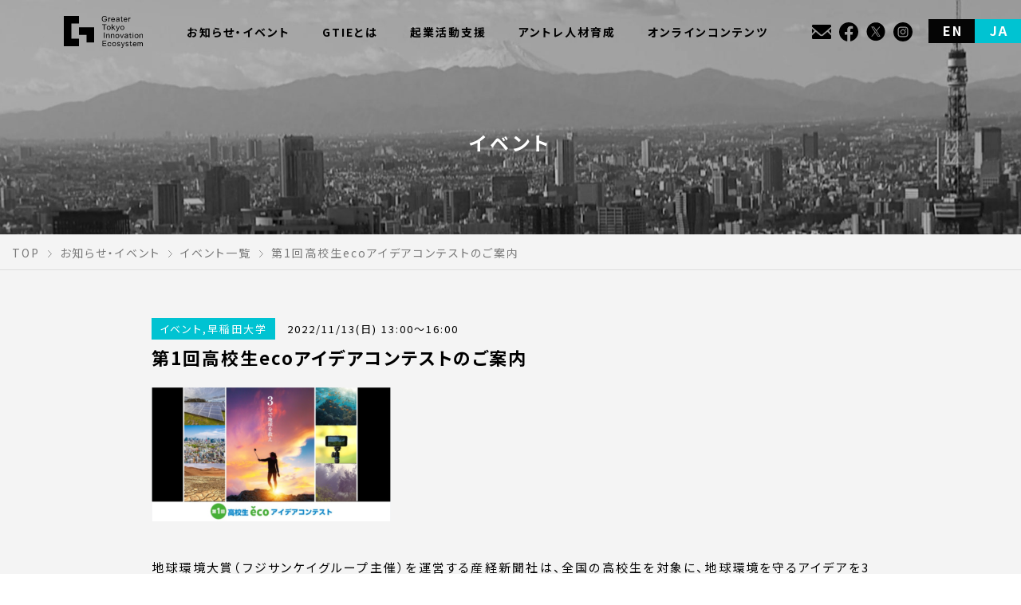

--- FILE ---
content_type: text/html; charset=UTF-8
request_url: https://gtie.jp/events/39720/
body_size: 19805
content:
<!doctype html>
<html lang="ja">
	<head>
		<meta charset="utf-8" />
		<meta http-equiv="x-ua-compatible" content="ie=edge" />
		<meta name="viewport" content="width=device-width, initial-scale=1.0" />
		<meta name="format-detection" content="telephone=no" />
		
		<link rel="preload" as="image" href="https://gtie.jp/wp-content/themes/gtie-web/assets/img/head-image_bg.jpg">			<style>img:is([sizes="auto" i], [sizes^="auto," i]) { contain-intrinsic-size: 3000px 1500px }</style>
	
		<!-- All in One SEO 4.9.3 - aioseo.com -->
		<title>第1回高校生ecoアイデアコンテストのご案内 | GTIE - Greater Tokyo Innovation Ecosystem - 首都圏の大学・自治体・民間企業等85機関によるプラットフォーム</title>
	<meta name="robots" content="max-image-preview:large" />
	<meta name="author" content="ckonno@jim.titech.ac.jp"/>
	<link rel="canonical" href="https://gtie.jp/events/39720/" />
	<meta name="generator" content="All in One SEO (AIOSEO) 4.9.3" />
		<meta property="og:locale" content="ja_JP" />
		<meta property="og:site_name" content="GTIE - Greater Tokyo Innovation Ecosystem - 首都圏の大学・自治体・民間企業等85機関によるプラットフォーム | 『Greater Tokyo Innovation Ecosystem（GTIE：ジータイ）』は、東京大学・東京工業大学・早稲田大学を主幹機関とした『世界を変える大学発スタートアップを育成する』プラットフォームです。東京都等が幹事自治体となり、13の大学・スタートアップ支援機関から構成される共同機関と、50を超える大学や自治体等が協力機関として参画しています。" />
		<meta property="og:type" content="article" />
		<meta property="og:title" content="第1回高校生ecoアイデアコンテストのご案内 | GTIE - Greater Tokyo Innovation Ecosystem - 首都圏の大学・自治体・民間企業等85機関によるプラットフォーム" />
		<meta property="og:url" content="https://gtie.jp/events/39720/" />
		<meta property="og:image" content="https://gtie.jp/wp-content/uploads/2022/03/ogp.png" />
		<meta property="og:image:secure_url" content="https://gtie.jp/wp-content/uploads/2022/03/ogp.png" />
		<meta property="og:image:width" content="1200" />
		<meta property="og:image:height" content="630" />
		<meta property="article:published_time" content="2022-09-02T04:00:52+00:00" />
		<meta property="article:modified_time" content="2022-09-27T04:48:13+00:00" />
		<meta property="article:publisher" content="https://www.facebook.com/Innovation-Design-Platform-103545441987076" />
		<meta name="twitter:card" content="summary_large_image" />
		<meta name="twitter:site" content="@IdPtokyo" />
		<meta name="twitter:title" content="第1回高校生ecoアイデアコンテストのご案内 | GTIE - Greater Tokyo Innovation Ecosystem - 首都圏の大学・自治体・民間企業等85機関によるプラットフォーム" />
		<meta name="twitter:creator" content="@IdPtokyo" />
		<meta name="twitter:image" content="https://gtie.jp/wp-content/uploads/2022/03/ogp.png" />
		<script type="application/ld+json" class="aioseo-schema">
			{"@context":"https:\/\/schema.org","@graph":[{"@type":"BreadcrumbList","@id":"https:\/\/gtie.jp\/events\/39720\/#breadcrumblist","itemListElement":[{"@type":"ListItem","@id":"https:\/\/gtie.jp#listItem","position":1,"name":"\u30db\u30fc\u30e0","item":"https:\/\/gtie.jp","nextItem":{"@type":"ListItem","@id":"https:\/\/gtie.jp\/events\/#listItem","name":"Events"}},{"@type":"ListItem","@id":"https:\/\/gtie.jp\/events\/#listItem","position":2,"name":"Events","item":"https:\/\/gtie.jp\/events\/","nextItem":{"@type":"ListItem","@id":"https:\/\/gtie.jp\/events\/tag\/%e3%82%a4%e3%83%99%e3%83%b3%e3%83%88\/#listItem","name":"\u30a4\u30d9\u30f3\u30c8"},"previousItem":{"@type":"ListItem","@id":"https:\/\/gtie.jp#listItem","name":"\u30db\u30fc\u30e0"}},{"@type":"ListItem","@id":"https:\/\/gtie.jp\/events\/tag\/%e3%82%a4%e3%83%99%e3%83%b3%e3%83%88\/#listItem","position":3,"name":"\u30a4\u30d9\u30f3\u30c8","item":"https:\/\/gtie.jp\/events\/tag\/%e3%82%a4%e3%83%99%e3%83%b3%e3%83%88\/","nextItem":{"@type":"ListItem","@id":"https:\/\/gtie.jp\/events\/39720\/#listItem","name":"\u7b2c1\u56de\u9ad8\u6821\u751feco\u30a2\u30a4\u30c7\u30a2\u30b3\u30f3\u30c6\u30b9\u30c8\u306e\u3054\u6848\u5185"},"previousItem":{"@type":"ListItem","@id":"https:\/\/gtie.jp\/events\/#listItem","name":"Events"}},{"@type":"ListItem","@id":"https:\/\/gtie.jp\/events\/39720\/#listItem","position":4,"name":"\u7b2c1\u56de\u9ad8\u6821\u751feco\u30a2\u30a4\u30c7\u30a2\u30b3\u30f3\u30c6\u30b9\u30c8\u306e\u3054\u6848\u5185","previousItem":{"@type":"ListItem","@id":"https:\/\/gtie.jp\/events\/tag\/%e3%82%a4%e3%83%99%e3%83%b3%e3%83%88\/#listItem","name":"\u30a4\u30d9\u30f3\u30c8"}}]},{"@type":"Organization","@id":"https:\/\/gtie.jp\/#organization","name":"IdP - \u30a4\u30ce\u30d9\u30fc\u30b7\u30e7\u30f3\u30c7\u30b6\u30a4\u30f3\u30fb\u30d7\u30e9\u30c3\u30c8\u30d5\u30a9\u30fc\u30e0","description":"\u300eGreater Tokyo Innovation Ecosystem\uff08GTIE\uff1a\u30b8\u30fc\u30bf\u30a4\uff09\u300f\u306f\u3001\u6771\u4eac\u5927\u5b66\u30fb\u6771\u4eac\u5de5\u696d\u5927\u5b66\u30fb\u65e9\u7a32\u7530\u5927\u5b66\u3092\u4e3b\u5e79\u6a5f\u95a2\u3068\u3057\u305f\u300e\u4e16\u754c\u3092\u5909\u3048\u308b\u5927\u5b66\u767a\u30b9\u30bf\u30fc\u30c8\u30a2\u30c3\u30d7\u3092\u80b2\u6210\u3059\u308b\u300f\u30d7\u30e9\u30c3\u30c8\u30d5\u30a9\u30fc\u30e0\u3067\u3059\u3002\u6771\u4eac\u90fd\u7b49\u304c\u5e79\u4e8b\u81ea\u6cbb\u4f53\u3068\u306a\u308a\u300113\u306e\u5927\u5b66\u30fb\u30b9\u30bf\u30fc\u30c8\u30a2\u30c3\u30d7\u652f\u63f4\u6a5f\u95a2\u304b\u3089\u69cb\u6210\u3055\u308c\u308b\u5171\u540c\u6a5f\u95a2\u3068\u300150\u3092\u8d85\u3048\u308b\u5927\u5b66\u3084\u81ea\u6cbb\u4f53\u7b49\u304c\u5354\u529b\u6a5f\u95a2\u3068\u3057\u3066\u53c2\u753b\u3057\u3066\u3044\u307e\u3059\u3002","url":"https:\/\/gtie.jp\/","logo":{"@type":"ImageObject","url":"https:\/\/gtie.jp\/wp-content\/uploads\/2021\/07\/apple-touch-icon-1.png","@id":"https:\/\/gtie.jp\/events\/39720\/#organizationLogo"},"image":{"@id":"https:\/\/gtie.jp\/events\/39720\/#organizationLogo"},"sameAs":["https:\/\/www.facebook.com\/Innovation-Design-Platform-103545441987076","https:\/\/twitter.com\/IdPtokyo"]},{"@type":"Person","@id":"https:\/\/gtie.jp\/author\/ckonnojim-titech-ac-jp\/#author","url":"https:\/\/gtie.jp\/author\/ckonnojim-titech-ac-jp\/","name":"ckonno@jim.titech.ac.jp","image":{"@type":"ImageObject","@id":"https:\/\/gtie.jp\/events\/39720\/#authorImage","url":"https:\/\/secure.gravatar.com\/avatar\/f12228314a64e95dc43446ee859a2784f6f5759c17c06f1b9099bb4a7f525fc4?s=96&d=mm&r=g","width":96,"height":96,"caption":"ckonno@jim.titech.ac.jp"}},{"@type":"WebPage","@id":"https:\/\/gtie.jp\/events\/39720\/#webpage","url":"https:\/\/gtie.jp\/events\/39720\/","name":"\u7b2c1\u56de\u9ad8\u6821\u751feco\u30a2\u30a4\u30c7\u30a2\u30b3\u30f3\u30c6\u30b9\u30c8\u306e\u3054\u6848\u5185 | GTIE - Greater Tokyo Innovation Ecosystem - \u9996\u90fd\u570f\u306e\u5927\u5b66\u30fb\u81ea\u6cbb\u4f53\u30fb\u6c11\u9593\u4f01\u696d\u7b4985\u6a5f\u95a2\u306b\u3088\u308b\u30d7\u30e9\u30c3\u30c8\u30d5\u30a9\u30fc\u30e0","inLanguage":"ja","isPartOf":{"@id":"https:\/\/gtie.jp\/#website"},"breadcrumb":{"@id":"https:\/\/gtie.jp\/events\/39720\/#breadcrumblist"},"author":{"@id":"https:\/\/gtie.jp\/author\/ckonnojim-titech-ac-jp\/#author"},"creator":{"@id":"https:\/\/gtie.jp\/author\/ckonnojim-titech-ac-jp\/#author"},"datePublished":"2022-09-02T13:00:52+09:00","dateModified":"2022-09-27T13:48:13+09:00"},{"@type":"WebSite","@id":"https:\/\/gtie.jp\/#website","url":"https:\/\/gtie.jp\/","name":"GTIE - Greater Tokyo Innovation Ecosystem - \u9996\u90fd\u570f\u306e\u5927\u5b66\u30fb\u81ea\u6cbb\u4f53\u30fb\u6c11\u9593\u4f01\u696d\u7b4985\u6a5f\u95a2\u306b\u3088\u308b\u30d7\u30e9\u30c3\u30c8\u30d5\u30a9\u30fc\u30e0","description":"\u300eGreater Tokyo Innovation Ecosystem\uff08GTIE\uff1a\u30b8\u30fc\u30bf\u30a4\uff09\u300f\u306f\u3001\u6771\u4eac\u5927\u5b66\u30fb\u6771\u4eac\u5de5\u696d\u5927\u5b66\u30fb\u65e9\u7a32\u7530\u5927\u5b66\u3092\u4e3b\u5e79\u6a5f\u95a2\u3068\u3057\u305f\u300e\u4e16\u754c\u3092\u5909\u3048\u308b\u5927\u5b66\u767a\u30b9\u30bf\u30fc\u30c8\u30a2\u30c3\u30d7\u3092\u80b2\u6210\u3059\u308b\u300f\u30d7\u30e9\u30c3\u30c8\u30d5\u30a9\u30fc\u30e0\u3067\u3059\u3002\u6771\u4eac\u90fd\u7b49\u304c\u5e79\u4e8b\u81ea\u6cbb\u4f53\u3068\u306a\u308a\u300113\u306e\u5927\u5b66\u30fb\u30b9\u30bf\u30fc\u30c8\u30a2\u30c3\u30d7\u652f\u63f4\u6a5f\u95a2\u304b\u3089\u69cb\u6210\u3055\u308c\u308b\u5171\u540c\u6a5f\u95a2\u3068\u300150\u3092\u8d85\u3048\u308b\u5927\u5b66\u3084\u81ea\u6cbb\u4f53\u7b49\u304c\u5354\u529b\u6a5f\u95a2\u3068\u3057\u3066\u53c2\u753b\u3057\u3066\u3044\u307e\u3059\u3002","inLanguage":"ja","publisher":{"@id":"https:\/\/gtie.jp\/#organization"}}]}
		</script>
		<!-- All in One SEO -->

<link rel='dns-prefetch' href='//fonts.googleapis.com' />
<link rel='stylesheet' id='wp-block-library-css' href='https://gtie.jp/wp-includes/css/dist/block-library/style.min.css?ver=6.8.3' type='text/css' media='all' />
<style id='classic-theme-styles-inline-css' type='text/css'>
/*! This file is auto-generated */
.wp-block-button__link{color:#fff;background-color:#32373c;border-radius:9999px;box-shadow:none;text-decoration:none;padding:calc(.667em + 2px) calc(1.333em + 2px);font-size:1.125em}.wp-block-file__button{background:#32373c;color:#fff;text-decoration:none}
</style>
<link rel='stylesheet' id='aioseo/css/src/vue/standalone/blocks/table-of-contents/global.scss-css' href='https://gtie.jp/wp-content/plugins/all-in-one-seo-pack/dist/Lite/assets/css/table-of-contents/global.e90f6d47.css?ver=4.9.3' type='text/css' media='all' />
<link rel='stylesheet' id='wpdm-fonticon-css' href='https://gtie.jp/wp-content/plugins/download-manager/assets/wpdm-iconfont/css/wpdm-icons.css?ver=6.8.3' type='text/css' media='all' />
<link rel='stylesheet' id='wpdm-front-css' href='https://gtie.jp/wp-content/plugins/download-manager/assets/css/front.min.css?ver=6.8.3' type='text/css' media='all' />
<link rel='stylesheet' id='google-font-css' href='https://fonts.googleapis.com/css2?family=Noto+Sans+JP:wght@400;700&#038;display=swap' type='text/css' media='all' />
<link rel='stylesheet' id='gtie-style-css' href='https://gtie.jp/wp-content/themes/gtie-web/assets/css/index.css' type='text/css' media='all' />
<script type="text/javascript" src="https://gtie.jp/wp-content/themes/gtie-web/assets/js/jquery.js?ver=all" id="jquery-js"></script>
<script type="text/javascript" src="https://gtie.jp/wp-content/plugins/download-manager/assets/js/wpdm.min.js?ver=6.8.3" id="wpdm-frontend-js-js"></script>
<script type="text/javascript" id="wpdm-frontjs-js-extra">
/* <![CDATA[ */
var wpdm_url = {"home":"https:\/\/gtie.jp\/","site":"https:\/\/gtie.jp\/","ajax":"https:\/\/gtie.jp\/wp-admin\/admin-ajax.php"};
var wpdm_js = {"spinner":"<i class=\"wpdm-icon wpdm-sun wpdm-spin\"><\/i>","client_id":"f8ddcb94d671d633783d2a8cf7860529"};
var wpdm_strings = {"pass_var":"\u30d1\u30b9\u30ef\u30fc\u30c9\u78ba\u8a8d\u5b8c\u4e86 !","pass_var_q":"\u30c0\u30a6\u30f3\u30ed\u30fc\u30c9\u3092\u958b\u59cb\u3059\u308b\u306b\u306f\u3001\u6b21\u306e\u30dc\u30bf\u30f3\u3092\u30af\u30ea\u30c3\u30af\u3057\u3066\u304f\u3060\u3055\u3044\u3002","start_dl":"\u30c0\u30a6\u30f3\u30ed\u30fc\u30c9\u958b\u59cb"};
/* ]]> */
</script>
<script type="text/javascript" src="https://gtie.jp/wp-content/plugins/download-manager/assets/js/front.min.js?ver=3.3.17" id="wpdm-frontjs-js"></script>
<link rel="https://api.w.org/" href="https://gtie.jp/wp-json/" /><link rel='shortlink' href='https://gtie.jp/?p=39720' />
<link rel="alternate" title="oEmbed (JSON)" type="application/json+oembed" href="https://gtie.jp/wp-json/oembed/1.0/embed?url=https%3A%2F%2Fgtie.jp%2Fevents%2F39720%2F" />
<link rel="alternate" title="oEmbed (XML)" type="text/xml+oembed" href="https://gtie.jp/wp-json/oembed/1.0/embed?url=https%3A%2F%2Fgtie.jp%2Fevents%2F39720%2F&#038;format=xml" />
<!-- Analytics by WP Statistics - https://wp-statistics.com -->
<link rel="icon" href="https://gtie.jp/wp-content/uploads/2022/02/cropped-icon-32x32.png" sizes="32x32" />
<link rel="icon" href="https://gtie.jp/wp-content/uploads/2022/02/cropped-icon-192x192.png" sizes="192x192" />
<link rel="apple-touch-icon" href="https://gtie.jp/wp-content/uploads/2022/02/cropped-icon-180x180.png" />
<meta name="msapplication-TileImage" content="https://gtie.jp/wp-content/uploads/2022/02/cropped-icon-270x270.png" />
		<style type="text/css" id="wp-custom-css">
			body.team2 #sdc_members_section_2 {
    display: none;
}
body.team #sdc_members_section_2 {
    display: none;
}		</style>
		<meta name="generator" content="WordPress Download Manager 3.3.17" />
                <style>
        /* WPDM Link Template Styles */        </style>
                <style>

            :root {
                --color-primary: #00c3d2;
                --color-primary-rgb: 0, 195, 210;
                --color-primary-hover: #62d7e0;
                --color-primary-active: #62d7e0;
                --color-secondary: #6c757d;
                --color-secondary-rgb: 108, 117, 125;
                --color-secondary-hover: #6c757d;
                --color-secondary-active: #6c757d;
                --color-success: #018e11;
                --color-success-rgb: 1, 142, 17;
                --color-success-hover: #0aad01;
                --color-success-active: #0c8c01;
                --color-info: #2CA8FF;
                --color-info-rgb: 44, 168, 255;
                --color-info-hover: #2CA8FF;
                --color-info-active: #2CA8FF;
                --color-warning: #FFB236;
                --color-warning-rgb: 255, 178, 54;
                --color-warning-hover: #FFB236;
                --color-warning-active: #FFB236;
                --color-danger: #ff5062;
                --color-danger-rgb: 255, 80, 98;
                --color-danger-hover: #ff5062;
                --color-danger-active: #ff5062;
                --color-green: #30b570;
                --color-blue: #0073ff;
                --color-purple: #8557D3;
                --color-red: #ff5062;
                --color-muted: rgba(69, 89, 122, 0.6);
                --wpdm-font: "-apple-system", -apple-system, BlinkMacSystemFont, "Segoe UI", Roboto, Helvetica, Arial, sans-serif, "Apple Color Emoji", "Segoe UI Emoji", "Segoe UI Symbol";
            }

            .wpdm-download-link.btn.btn-primary {
                border-radius: 4px;
            }


        </style>
        		<link rel="preconnect" href="https://fonts.googleapis.com">
		<link rel="preconnect" href="https://fonts.gstatic.com" crossorigin>

		<!-- Global site tag (gtag.js) - Google Analytics -->
		<script async src="https://www.googletagmanager.com/gtag/js?id=G-XE3SS1XK18"></script>
		<script>
			window.dataLayer = window.dataLayer || [];
			function gtag(){dataLayer.push(arguments);}
			gtag('js', new Date());

			gtag('config', 'G-XE3SS1XK18');
		</script>
	</head>
	<body id="totop" class="wp-singular events-template-default single single-events postid-39720 wp-theme-gtie-web ja-lang">
		<svg aria-hidden="true" style="position: absolute; width: 0; height: 0; overflow: hidden;" version="1.1" xmlns="http://www.w3.org/2000/svg" xmlns:xlink="http://www.w3.org/1999/xlink">
  <defs>
    <symbol id="icon-arrow-01-t" viewBox="0 0 32 32">
      <path d="M27.5 20.3l-11.4-11.3-11.4 11.3 1.4 1.4 10-9.9 10 9.9z"></path>
    </symbol>
    <symbol id="icon-facebook" viewBox="0 0 40 40">
      <path d="M40.000,20.005 C40.000,8.956 31.046,-0.000 20.000,-0.000 C8.954,-0.000 0.000,8.956 0.000,20.005 C0.000,29.989 7.314,38.265 16.875,39.766 L16.875,25.787 L11.797,25.787 L11.797,20.005 L16.875,20.005 L16.875,15.597 C16.875,10.584 19.861,7.814 24.429,7.814 C26.617,7.814 28.907,8.205 28.907,8.205 L28.907,13.128 L26.384,13.128 C23.900,13.128 23.125,14.670 23.125,16.252 L23.125,20.005 L28.672,20.005 L27.785,25.787 L23.125,25.787 L23.125,39.766 C32.687,38.265 40.000,29.989 40.000,20.005 Z"></path>
    </symbol>
    <symbol id="icon-home" viewBox="0 0 32 32">
      <path d="M28.8 14.9l-12.4-10.7c-0.2-0.2-0.6-0.2-0.8 0l-12.4 10.7c-0.3 0.2-0.3 0.6-0.1 0.9 0.3 0.2 0.7 0.3 0.9 0.1l12-10.4 12 10.3c0.1 0.1 0.3 0.1 0.4 0.1 0.2 0 0.3-0.1 0.5-0.2 0.2-0.2 0.1-0.6-0.1-0.8zM25.3 16.6c-0.3 0-0.6 0.3-0.6 0.6v9.4h-5.6v-6.9c0-0.3-0.3-0.6-0.6-0.6h-5c-0.3 0-0.6 0.3-0.6 0.6v6.9h-5.6v-9.4c0-0.3-0.3-0.6-0.6-0.6s-0.6 0.3-0.6 0.6v10c0 0.3 0.3 0.6 0.6 0.6h18.6c0.3 0 0.6-0.3 0.6-0.6v-10c0-0.3-0.3-0.6-0.6-0.6zM17.9 26.7h-3.7v-6.3h3.7v6.3zM22.2 5.3h2.5v3.1c0 0.3 0.3 0.6 0.6 0.6s0.6-0.3 0.6-0.6v-3.7c0-0.3-0.3-0.6-0.6-0.6h-3.1c-0.3 0-0.6 0.3-0.6 0.6s0.2 0.6 0.6 0.6z"></path>
    </symbol>
    <symbol id="icon-twitter" viewBox="0 0 40 40">
      <path d="M20,0A20,20,0,1,1,0,20,20.1,20.1,0,0,1,20,0Zm5.6,12a4.8,4.8,0,0,0-4.9,4.8h0a4.1,4.1,0,0,0,.1,1.1,14.1,14.1,0,0,1-10.1-5,4.7,4.7,0,0,0,1.5,6.4,7.1,7.1,0,0,1-2.2-.6h0a4.7,4.7,0,0,0,3.9,4.7,4.1,4.1,0,0,1-2.2.1,5.1,5.1,0,0,0,4.6,3.4,10.4,10.4,0,0,1-6.1,2H9A13.7,13.7,0,0,0,16.6,31a13.8,13.8,0,0,0,14-13.5v-.8A11.4,11.4,0,0,0,33,14.2a9,9,0,0,1-2.8.8,4.9,4.9,0,0,0,2.2-2.7,9.6,9.6,0,0,1-3.2,1.2A4.8,4.8,0,0,0,25.6,12"></path>
    </symbol>
    <symbol id="icon-menu" viewBox="0 0 32 32">
      <path d="M3 16.5h26v-1h-26v1zM3 24.5h26v-1h-26v1zM3 7.5v1h26v-1h-26z"></path>
    </symbol>
    <symbol id="icon-close" viewBox="0 0 32 32">
      <path d="M26.5 6.3l-0.8-0.8-9.7 9.7-9.7-9.7-0.8 0.8 9.7 9.7-9.7 9.7 0.8 0.8 9.7-9.7 9.7 9.7 0.8-0.8-9.7-9.7z"></path>
    </symbol>
  </defs>
</svg><div class="page">

	<header class="header global_menu">
	<div class="header__inner">
		<div class="header__flex">
			<div class="header__title">
				<h1 class="header__logo"><a href="https://gtie.jp/"><svg width="386.246px" height="155.906px" viewBox="0 0 386.246 155.906" xmlns="https://www.w3.org/2000/svg" xmlns:xlink="https://www.w3.org/1999/xlink" version="1.1" class="headerLogoSvg" x="0px" y="0px" enable-background="new 0 0 386.246 155.906" xml:space="preserve">
	<polygon points="74.266,37.135 74.266,0.002 37.133,0.002 37.133,0 0,0 0,0.002 0,37.135 0,111.399 0,148.532 37.133,148.532 74.266,148.532 74.266,111.399 37.133,111.399 37.133,37.135"/>
	<polygon points="111.399,55.7 74.266,55.7 74.266,92.833 111.399,92.833 111.399,129.966 148.532,129.966 148.532,92.833 148.532,55.7"/>
	<polygon points="187.383,43.777 187.383,40.733 209.091,40.733 209.091,43.777 200.042,43.777 200.042,67.902 196.431,67.902 196.431,43.777"/>
	<polygon points="237.693,40.741 237.693,56.837 246.666,48.237 251,48.237 243.205,55.391 251.571,67.911 247.464,67.911 240.735,57.636 237.693,60.452 237.693,67.911 234.462,67.911 234.462,40.741"/>
	<path d="M229.11,58.073c0-0.012-0.001-0.025-0.001-0.038h-0.015c-0.039-1.269-0.231-2.462-0.595-3.57 c-0.403-1.242-1.013-2.327-1.824-3.253c-0.811-0.927-1.812-1.649-3.004-2.17c-1.189-0.519-2.56-0.779-4.104-0.779 c-1.571,0-2.946,0.261-4.125,0.779c-1.179,0.521-2.174,1.243-2.985,2.17c-0.811,0.926-1.418,2.011-1.824,3.253 c-0.36,1.108-0.553,2.302-0.592,3.57h-0.015c0,0.013-0.002,0.026-0.002,0.038c0,0.073,0.007,0.141,0.009,0.213 c-0.002,0.071-0.009,0.141-0.009,0.212c0,0.014,0.002,0.025,0.002,0.038h0.015c0.039,1.27,0.23,2.463,0.594,3.57 c0.404,1.244,1.013,2.328,1.824,3.254c0.811,0.927,1.813,1.649,3.004,2.169c1.19,0.52,2.561,0.781,4.104,0.781 c1.571,0,2.947-0.262,4.126-0.781c1.178-0.52,2.174-1.242,2.984-2.169c0.811-0.926,1.419-2.01,1.824-3.254 c0.36-1.107,0.554-2.301,0.593-3.57h0.015c0-0.013,0.001-0.024,0.001-0.038c0-0.071-0.006-0.141-0.007-0.212 C229.104,58.214,229.11,58.146,229.11,58.073 M223.902,63.572c-0.558,0.622-1.211,1.097-1.958,1.426 c-0.748,0.331-1.539,0.496-2.377,0.496c-0.835,0-1.628-0.165-2.375-0.496c-0.748-0.329-1.401-0.804-1.958-1.426 c-0.559-0.622-0.996-1.396-1.313-2.321c-0.301-0.874-0.45-1.869-0.469-2.979c0.021-1.099,0.172-2.085,0.469-2.95 c0.315-0.926,0.755-1.7,1.312-2.321c0.558-0.622,1.21-1.097,1.958-1.427s1.539-0.495,2.376-0.495c0.836,0,1.629,0.165,2.376,0.495 s1.401,0.805,1.958,1.427c0.558,0.621,0.996,1.396,1.313,2.321c0.299,0.873,0.449,1.869,0.468,2.98 c-0.021,1.098-0.171,2.084-0.468,2.949C224.897,62.177,224.458,62.95,223.902,63.572"/>
	<path d="M295.742,58.073c0-0.012,0-0.025,0-0.038h-0.016c-0.039-1.269-0.23-2.462-0.594-3.57c-0.404-1.242-1.012-2.327-1.824-3.253 c-0.811-0.927-1.811-1.649-3.004-2.17c-1.19-0.519-2.559-0.779-4.105-0.779c-1.57,0-2.945,0.261-4.125,0.779 c-1.179,0.521-2.174,1.243-2.984,2.17c-0.812,0.926-1.418,2.011-1.824,3.253c-0.361,1.108-0.553,2.302-0.592,3.57h-0.016 c0,0.013-0.002,0.026-0.002,0.038c0,0.073,0.008,0.141,0.01,0.213c-0.002,0.071-0.01,0.141-0.01,0.212 c0,0.014,0.002,0.025,0.002,0.038h0.016c0.039,1.27,0.229,2.463,0.593,3.57c0.405,1.244,1.013,2.328,1.825,3.254 c0.81,0.927,1.812,1.649,3.004,2.169c1.189,0.52,2.56,0.781,4.104,0.781c1.571,0,2.947-0.262,4.127-0.781 c1.178-0.52,2.174-1.242,2.983-2.169c0.812-0.926,1.419-2.01,1.825-3.254c0.361-1.107,0.553-2.301,0.592-3.57h0.016 c0-0.013,0-0.024,0-0.038c0-0.071-0.006-0.141-0.007-0.212C295.736,58.214,295.742,58.146,295.742,58.073 M290.535,63.572 c-0.559,0.622-1.212,1.097-1.959,1.426c-0.748,0.331-1.539,0.496-2.377,0.496c-0.835,0-1.628-0.165-2.375-0.496 c-0.748-0.329-1.4-0.804-1.958-1.426s-0.995-1.396-1.312-2.321c-0.301-0.874-0.451-1.87-0.469-2.98 c0.02-1.099,0.172-2.084,0.468-2.949c0.317-0.926,0.755-1.7,1.312-2.321c0.559-0.622,1.211-1.097,1.958-1.427 c0.748-0.33,1.539-0.495,2.376-0.495c0.836,0,1.629,0.165,2.377,0.495c0.746,0.33,1.4,0.805,1.957,1.427 c0.559,0.621,0.996,1.396,1.313,2.321c0.299,0.873,0.45,1.869,0.468,2.979c-0.02,1.1-0.171,2.086-0.467,2.951 C291.529,62.177,291.091,62.95,290.535,63.572"/>
	<path d="M258.932,75.675c0.955,0,1.774-0.132,2.435-0.391c0.654-0.258,1.223-0.625,1.688-1.089c0.466-0.471,0.872-1.044,1.205-1.704 c0.216-0.426,0.438-0.919,0.703-1.55l0.031-0.075l0.002,0.003l0.074-0.194c0.021-0.051,0.042-0.1,0.063-0.148 c0.039-0.09,0.076-0.179,0.113-0.274l0.352-0.946l8.084-21.074h-3.463l-5.766,16.841h-0.16l-0.012-0.036l-5.992-16.805h-3.699 l7.947,19.949l-0.008,0.02l-0.456,1.176c-0.187,0.479-0.372,0.909-0.558,1.283c-0.188,0.379-0.428,0.717-0.713,1.005 c-0.285,0.287-0.631,0.51-1.028,0.663c-0.394,0.15-0.878,0.227-1.44,0.227c-0.678,0-1.363-0.133-2.043-0.394l-0.404,3.039 c0.47,0.19,0.959,0.316,1.455,0.376C257.876,75.641,258.412,75.675,258.932,75.675"/>
	<polygon points="207.596,120.826 207.596,123.87 192.395,123.87 192.395,132.508 206.564,132.508 206.564,135.552 192.395,135.552 192.395,144.951 207.708,144.951 207.708,147.996 188.765,147.996 188.765,120.826"/>
	<path d="M289.677,150.654c-0.383,0.964-0.76,1.774-1.127,2.435c-0.37,0.66-0.777,1.199-1.223,1.618 c-0.447,0.419-0.941,0.724-1.49,0.913c-0.547,0.189-1.178,0.286-1.89,0.286c-0.384,0-0.764-0.026-1.146-0.077 c-0.383-0.051-0.752-0.14-1.108-0.267v-2.968c0.281,0.126,0.604,0.233,0.976,0.322c0.369,0.089,0.681,0.134,0.935,0.134 c0.663,0,1.216-0.158,1.663-0.476c0.443-0.318,0.781-0.769,1.012-1.352l1.338-3.311l-7.83-19.561h3.666l5.768,16.098h0.076 l5.537-16.098h3.438L289.677,150.654z"/>
	<path d="M228.626,141.476c-0.313,0.862-0.727,1.6-1.254,2.189c-0.559,0.622-1.211,1.098-1.959,1.428 c-0.748,0.329-1.539,0.494-2.377,0.494c-0.836,0-1.629-0.165-2.375-0.494c-0.748-0.33-1.4-0.806-1.959-1.428 c-0.558-0.622-0.996-1.396-1.311-2.32c-0.299-0.87-0.443-1.867-0.461-2.973c0.02-1.1,0.163-2.093,0.46-2.958 c0.315-0.927,0.754-1.7,1.312-2.32c0.559-0.622,1.211-1.098,1.957-1.428c0.748-0.33,1.539-0.495,2.377-0.495 c0.836,0,1.629,0.165,2.377,0.495c0.746,0.33,1.4,0.806,1.957,1.428c0.529,0.589,0.942,1.325,1.254,2.188h3.553 c-0.063-0.244-0.129-0.487-0.205-0.725c-0.405-1.243-1.014-2.327-1.825-3.253c-0.81-0.928-1.812-1.65-3.004-2.17 c-1.19-0.521-2.562-0.78-4.104-0.78c-1.57,0-2.946,0.261-4.125,0.78c-1.18,0.519-2.174,1.242-2.984,2.17 c-0.813,0.926-1.419,2.01-1.825,3.253c-0.36,1.107-0.552,2.301-0.592,3.569h-0.017c0,0.014,0,0.025,0,0.039 c0,0.071,0.006,0.141,0.008,0.212c-0.002,0.07-0.008,0.141-0.008,0.212c0,0.014,0,0.025,0,0.038h0.017 c0.04,1.27,0.229,2.463,0.593,3.569c0.405,1.244,1.014,2.328,1.825,3.255c0.81,0.927,1.812,1.649,3.004,2.169 c1.188,0.521,2.56,0.78,4.104,0.78c1.57,0,2.945-0.261,4.125-0.78s2.174-1.242,2.984-2.169c0.813-0.927,1.419-2.011,1.825-3.255 c0.077-0.235,0.144-0.479,0.205-0.724h-3.552V141.476z"/>
	<path d="M255.809,138.167c0-0.014-0.001-0.024-0.001-0.038h-0.016c-0.039-1.27-0.229-2.462-0.592-3.569 c-0.406-1.243-1.014-2.328-1.826-3.253c-0.81-0.928-1.811-1.65-3.004-2.17c-1.189-0.521-2.559-0.78-4.104-0.78 c-1.57,0-2.945,0.261-4.125,0.78c-1.179,0.52-2.175,1.242-2.983,2.17c-0.813,0.925-1.42,2.01-1.826,3.253 c-0.36,1.107-0.552,2.301-0.59,3.569h-0.017c0,0.014-0.002,0.024-0.002,0.038c0,0.071,0.008,0.142,0.009,0.213 c-0.001,0.071-0.009,0.141-0.009,0.212c0,0.014,0.002,0.025,0.002,0.038h0.017c0.038,1.27,0.229,2.464,0.592,3.57 c0.404,1.243,1.013,2.327,1.824,3.254c0.811,0.927,1.813,1.648,3.004,2.169c1.19,0.521,2.561,0.779,4.104,0.779 c1.571,0,2.946-0.26,4.126-0.779c1.179-0.521,2.174-1.242,2.984-2.169c0.812-0.927,1.418-2.011,1.824-3.254 c0.361-1.106,0.553-2.302,0.592-3.57h0.016c0-0.013,0.001-0.024,0.001-0.038c0-0.071-0.006-0.141-0.007-0.212 C255.803,138.308,255.809,138.238,255.809,138.167 M250.601,143.666c-0.559,0.622-1.211,1.098-1.958,1.426 c-0.748,0.331-1.538,0.496-2.377,0.496c-0.835,0-1.628-0.165-2.375-0.496c-0.748-0.328-1.399-0.804-1.958-1.426 s-0.995-1.396-1.313-2.32c-0.3-0.874-0.451-1.87-0.468-2.981c0.019-1.098,0.171-2.084,0.468-2.948 c0.316-0.927,0.754-1.7,1.312-2.321c0.56-0.621,1.21-1.097,1.958-1.427s1.539-0.495,2.376-0.495c0.836,0,1.629,0.165,2.376,0.495 s1.4,0.806,1.958,1.427c0.56,0.621,0.996,1.396,1.313,2.321c0.299,0.873,0.45,1.869,0.467,2.979c-0.019,1.099-0.17,2.084-0.467,2.95 C251.596,142.27,251.158,143.044,250.601,143.666"/>
	<path d="M275.123,139.851c-0.326-0.636-0.76-1.17-1.289-1.59c-0.524-0.417-1.14-0.758-1.826-1.012 c-0.616-0.227-1.277-0.432-1.965-0.604l0.002-0.007l-0.065-0.018c-0.646-0.168-1.276-0.329-1.881-0.477 c-0.675-0.165-1.284-0.369-1.813-0.605c-0.531-0.238-0.975-0.542-1.316-0.902c-0.336-0.354-0.506-0.807-0.506-1.349 c0-0.494,0.11-0.898,0.328-1.205c0.217-0.308,0.504-0.558,0.855-0.743c0.35-0.186,0.747-0.317,1.182-0.394 c0.92-0.158,1.813-0.157,2.678,0.056c0.451,0.112,0.869,0.295,1.246,0.545c0.371,0.245,0.684,0.579,0.927,0.99 c0.241,0.409,0.389,0.933,0.432,1.554l0.004,0.055l2.913-0.854c-0.107-0.854-0.311-1.6-0.605-2.221 c-0.387-0.807-0.912-1.455-1.558-1.928c-0.645-0.475-1.396-0.812-2.233-1.001c-0.832-0.191-1.758-0.287-2.75-0.287 c-0.762,0-1.547,0.108-2.328,0.325c-0.777,0.217-1.488,0.554-2.112,1c-0.623,0.445-1.142,1.036-1.538,1.754 c-0.396,0.717-0.598,1.586-0.598,2.581c0,1.278,0.287,2.292,0.857,3.011c0.564,0.715,1.281,1.278,2.133,1.676 c0.846,0.396,1.775,0.704,2.766,0.918c0.791,0.173,1.463,0.339,2.051,0.507l0.109,0.031c0.127,0.035,0.253,0.07,0.371,0.107 c0.826,0.262,1.524,0.606,2.074,1.028c0.541,0.416,0.814,1.035,0.814,1.843c0,0.591-0.133,1.08-0.391,1.459 c-0.262,0.382-0.598,0.673-1,0.866c-0.404,0.199-0.854,0.337-1.34,0.411c-0.486,0.075-0.957,0.114-1.396,0.114 c-0.571,0-1.137-0.064-1.678-0.188c-0.541-0.125-1.029-0.332-1.454-0.613c-0.427-0.284-0.773-0.672-1.035-1.151 c-0.263-0.479-0.406-1.074-0.429-1.767l-0.002-0.046l-2.903,0.851c0.099,0.874,0.302,1.646,0.612,2.302 c0.404,0.85,0.951,1.544,1.627,2.063c0.671,0.519,1.457,0.896,2.332,1.125c0.873,0.227,1.804,0.342,2.763,0.342 c0.869,0,1.759-0.097,2.644-0.285c0.885-0.189,1.692-0.53,2.397-1.01c0.705-0.48,1.286-1.121,1.729-1.91 c0.438-0.788,0.658-1.79,0.658-2.979C275.614,141.284,275.449,140.486,275.123,139.851"/>
	<path d="M316.126,139.851c-0.325-0.636-0.76-1.17-1.289-1.59c-0.525-0.417-1.14-0.758-1.825-1.012 c-0.618-0.227-1.279-0.432-1.966-0.604l0.002-0.007l-0.065-0.018c-0.646-0.168-1.276-0.329-1.881-0.477 c-0.675-0.165-1.285-0.369-1.813-0.605c-0.531-0.238-0.976-0.542-1.315-0.902c-0.336-0.354-0.507-0.807-0.507-1.349 c0-0.494,0.111-0.898,0.328-1.205c0.216-0.308,0.504-0.558,0.855-0.743c0.35-0.186,0.746-0.317,1.182-0.394 c0.92-0.158,1.813-0.157,2.678,0.056c0.451,0.112,0.869,0.295,1.246,0.545c0.371,0.245,0.683,0.579,0.927,0.99 c0.241,0.409,0.389,0.933,0.432,1.554l0.005,0.055l2.912-0.854c-0.107-0.854-0.311-1.6-0.605-2.221 c-0.387-0.807-0.911-1.455-1.557-1.928c-0.646-0.475-1.396-0.812-2.233-1.001c-0.833-0.191-1.759-0.287-2.75-0.287 c-0.763,0-1.548,0.108-2.329,0.325c-0.777,0.217-1.488,0.554-2.113,1c-0.622,0.445-1.14,1.036-1.537,1.754 c-0.396,0.717-0.598,1.586-0.598,2.581c0,1.278,0.288,2.292,0.857,3.011c0.563,0.715,1.281,1.278,2.133,1.676 c0.845,0.396,1.775,0.704,2.765,0.918c0.791,0.173,1.464,0.339,2.052,0.507l0.109,0.031c0.126,0.035,0.253,0.07,0.372,0.107 c0.825,0.262,1.524,0.606,2.073,1.028c0.541,0.416,0.813,1.035,0.813,1.843c0,0.591-0.132,1.08-0.39,1.459 c-0.262,0.382-0.598,0.673-1,0.866c-0.405,0.199-0.854,0.337-1.34,0.411c-0.486,0.075-0.957,0.114-1.397,0.114 c-0.569,0-1.135-0.064-1.677-0.188c-0.541-0.125-1.03-0.332-1.454-0.613c-0.427-0.284-0.772-0.672-1.036-1.151 c-0.262-0.479-0.404-1.074-0.428-1.767l-0.002-0.046l-2.904,0.851c0.1,0.874,0.303,1.646,0.614,2.302 c0.403,0.85,0.95,1.544,1.626,2.063c0.671,0.519,1.457,0.896,2.333,1.125c0.872,0.227,1.802,0.342,2.761,0.342 c0.87,0,1.76-0.097,2.645-0.285c0.886-0.189,1.692-0.53,2.396-1.01c0.706-0.479,1.287-1.121,1.729-1.91 c0.438-0.788,0.66-1.79,0.66-2.979C316.619,141.284,316.453,140.486,316.126,139.851"/>
	<path d="M332.207,144.847c-0.433,0.076-0.85,0.113-1.254,0.113c-0.035,0-0.058-0.01-0.092-0.011 c-0.033,0.001-0.07,0.011-0.104,0.011c-0.66,0-1.16-0.12-1.502-0.361c-0.342-0.24-0.596-0.558-0.762-0.951 c-0.164-0.393-0.259-0.837-0.285-1.332c-0.021-0.437-0.03-0.879-0.033-1.326v-6.12v-2.583h3.916v-2.854h-3.916v-5.897h-3.231v5.897 h-3.346v2.854h3.346v2.656v4.722v2.366c0,0.736,0.032,1.465,0.097,2.188c0.063,0.724,0.265,1.376,0.607,1.96 c0.342,0.583,0.874,1.06,1.596,1.427c0.701,0.355,1.688,0.537,2.948,0.548c0.349-0.005,0.813-0.046,1.421-0.13 c0.646-0.089,1.172-0.247,1.578-0.476v-3.031C332.886,144.667,332.563,144.783,332.207,144.847"/>
	<path d="M352.571,141.919c-0.282,1.269-0.864,2.212-1.747,2.832c-0.885,0.621-2.018,0.934-3.4,0.934 c-1.074,0-2.01-0.174-2.803-0.523c-0.795-0.348-1.447-0.813-1.959-1.396c-0.514-0.584-0.885-1.254-1.115-2.015 c-0.19-0.631-0.272-1.301-0.286-1.992c0.001-0.143,0.006-0.299,0.011-0.411h5.8h0.078h8.876c0.048-1.071-0.057-2.201-0.277-3.377 h-0.004c-0.002-0.024-0.007-0.05-0.012-0.072c-0.268-1.292-0.756-2.485-1.46-3.579c-0.705-1.093-1.64-1.995-2.803-2.704 c-1.166-0.708-2.632-1.062-4.398-1.062c-1.356,0-2.604,0.248-3.745,0.745c-1.14,0.497-2.125,1.191-2.957,2.089 c-0.832,0.895-1.479,1.951-1.94,3.169c-0.177,0.469-0.31,0.963-0.416,1.469c-0.124,0.6-0.183,1.155-0.209,1.768l-0.009-0.011 c0.004-0.002,0.006,0.018,0.008,0.037c-0.004,0.105-0.018,0.201-0.02,0.313c0,0.026,0,0.057,0,0.084 c-0.059,1.013-0.1,3.656,1.635,6.271c0.248,0.399,0.518,0.78,0.826,1.126c0.243,0.278,0.514,0.529,0.797,0.768 c0.021,0.021,0.037,0.04,0.06,0.062l-0.004-0.015c0.612,0.512,1.303,0.94,2.085,1.273c1.165,0.497,2.541,0.746,4.129,0.746 c2.253,0,4.123-0.547,5.607-1.64c1.271-0.938,2.135-2.289,2.637-4.011L352.571,141.919z M341.321,136 c0.081-0.453,0.191-0.896,0.37-1.314c0.282-0.659,0.666-1.237,1.153-1.735c0.485-0.496,1.069-0.888,1.747-1.173 c0.679-0.287,1.441-0.429,2.287-0.429c0.817,0,1.567,0.142,2.246,0.429c0.679,0.285,1.268,0.67,1.767,1.155 c0.5,0.483,0.897,1.063,1.19,1.732c0.211,0.48,0.346,0.987,0.432,1.508c0.005,0.05,0.029,0.281,0.021,0.376h-5.388h-0.078h-5.831 C341.251,136.36,341.289,136.182,341.321,136"/>
	<path d="M380.065,128.712c-2.274,0-4.103,0.912-5.433,2.713l-0.469,0.639l-0.44-0.66c-1.195-1.785-2.841-2.69-4.884-2.69 c-0.661,0-1.24,0.081-1.732,0.237l0.004-0.004c-0.01,0.002-0.02,0.007-0.027,0.01c-0.052,0.019-0.1,0.038-0.149,0.059 c-0.179,0.058-0.354,0.132-0.529,0.215c-1.319,0.576-2.262,1.496-2.694,1.988v-2.505h-3.233v19.313h3.233v-11.37 c0.029-0.667,0.086-1.287,0.193-1.813l-0.001,0.013c0.149-0.533,0.328-1.02,0.562-1.399c0.699-1.138,1.813-1.714,3.313-1.714 c1.655,0,3.631,1.018,3.631,5.863v10.421h3.514v-9.707c0-2.203,0.32-3.845,0.951-4.882c0.685-1.124,1.779-1.695,3.252-1.695 c1.279,0,2.258,0.51,2.834,1.477c0.515,0.874,0.775,2.328,0.775,4.325v10.482h2.404h1.107v-11.728 C386.246,131.121,384.283,128.712,380.065,128.712"/>
	<path d="M210.734,14.292h-11.9v3.035l8.086-0.042c-0.008,0.992-0.131,1.748-0.205,2.123h-0.01c-0.179,1.039-0.509,1.934-0.988,2.682 c-0.482,0.749-1.078,1.364-1.787,1.847c-0.71,0.48-1.516,0.842-2.414,1.085c-0.9,0.24-1.857,0.36-2.871,0.36 c-1.646,0-3.061-0.329-4.239-0.988c-1.178-0.661-2.141-1.529-2.89-2.607c-0.747-1.079-1.299-2.308-1.654-3.69 c-0.325-1.268-0.493-2.562-0.52-3.882c0.027-1.32,0.195-2.614,0.52-3.882c0.355-1.382,0.907-2.611,1.654-3.69 c0.749-1.078,1.712-1.946,2.89-2.606c1.179-0.659,2.593-0.99,4.239-0.99c1.014,0,1.971,0.121,2.871,0.362 c0.898,0.242,1.704,0.604,2.414,1.085c0.709,0.481,1.305,1.097,1.787,1.845c0.479,0.748,0.811,1.644,0.988,2.684h3.611 c-0.254-1.6-0.73-2.962-1.427-4.091c-0.697-1.128-1.56-2.061-2.585-2.798c-1.027-0.734-2.192-1.273-3.497-1.616 C201.501,0.171,200.113,0,198.644,0c-2.154,0-4.035,0.4-5.646,1.199c-1.609,0.799-2.953,1.871-4.03,3.215 c-1.078,1.345-1.888,2.912-2.433,4.699c-0.494,1.621-0.752,3.323-0.799,5.1c0.047,1.776,0.305,3.479,0.799,5.1 c0.545,1.788,1.355,3.354,2.433,4.699c1.077,1.345,2.42,2.416,4.03,3.215c1.61,0.8,3.491,1.198,5.646,1.198 c1.47,0,2.857-0.171,4.164-0.514c1.305-0.342,2.47-0.881,3.497-1.617c1.026-0.735,1.888-1.669,2.585-2.796 c0.246-0.398,0.455-0.838,0.646-1.295l0.01,0.008C210.808,20.023,210.734,14.292,210.734,14.292"/>
	<path d="M225.378,8.738c-0.803,0-1.506,0.151-2.092,0.45c-0.504,0.253-1.088,0.714-1.729,1.351l0.001-0.009l-0.268,0.274 c-0.004,0.004-0.006,0.007-0.011,0.01l-0.014,0.014l-0.201,0.206V8.143h-3.153v19.674h3.153v-10.46v-4.292l0.028,0.051l-0.028,4.241 c0.106-3.199,1.284-4.839,3.532-4.839c0.738,0,1.502,0.265,2.27,0.788l1.784-3.573C227.518,9.072,226.417,8.738,225.378,8.738"/>
	<path d="M246.281,21.704c-0.281,1.268-0.863,2.211-1.746,2.832c-0.885,0.621-2.018,0.933-3.399,0.933 c-1.075,0-2.011-0.175-2.804-0.523c-0.795-0.348-1.447-0.813-1.959-1.398c-0.514-0.584-0.886-1.254-1.115-2.013 c-0.19-0.631-0.272-1.301-0.286-1.993c0.001-0.142,0.006-0.298,0.01-0.412h5.8h0.079h8.876c0.047-1.07-0.057-2.2-0.277-3.377h-0.004 c-0.004-0.023-0.007-0.048-0.012-0.071c-0.268-1.292-0.756-2.485-1.46-3.579c-0.705-1.094-1.639-1.995-2.803-2.704 c-1.166-0.708-2.632-1.063-4.399-1.063c-1.355,0-2.604,0.249-3.744,0.746c-1.14,0.498-2.125,1.192-2.957,2.088 s-1.479,1.952-1.94,3.169c-0.177,0.47-0.31,0.964-0.417,1.47c-0.123,0.6-0.182,1.154-0.208,1.768l-0.009-0.011 c0.005-0.002,0.007,0.017,0.008,0.037c-0.004,0.105-0.018,0.201-0.02,0.312c0,0.027,0,0.057,0,0.084 c-0.059,1.012-0.1,3.657,1.635,6.271c0.248,0.398,0.518,0.779,0.826,1.126c0.244,0.277,0.515,0.528,0.797,0.768 c0.021,0.021,0.037,0.04,0.06,0.061l-0.004-0.016c0.612,0.513,1.303,0.942,2.085,1.275c1.165,0.497,2.54,0.746,4.129,0.746 c2.253,0,4.123-0.547,5.607-1.641c1.271-0.936,2.135-2.289,2.637-4.009L246.281,21.704z M235.031,15.785 c0.082-0.454,0.192-0.897,0.371-1.315c0.282-0.659,0.666-1.237,1.153-1.735c0.485-0.496,1.069-0.888,1.747-1.173 c0.679-0.287,1.439-0.43,2.287-0.43c0.816,0,1.566,0.143,2.246,0.43c0.679,0.285,1.268,0.67,1.767,1.154 c0.499,0.485,0.897,1.063,1.19,1.734c0.211,0.48,0.346,0.987,0.431,1.507c0.006,0.049,0.03,0.282,0.022,0.376h-5.388h-0.079h-5.831 C234.962,16.145,235,15.966,235.031,15.785"/>
	<path d="M307.203,21.704c-0.283,1.268-0.865,2.211-1.748,2.832c-0.884,0.621-2.017,0.933-3.399,0.933 c-1.074,0-2.011-0.175-2.804-0.523c-0.795-0.348-1.446-0.813-1.959-1.398c-0.513-0.584-0.885-1.254-1.114-2.013 c-0.19-0.631-0.272-1.301-0.286-1.993c0.001-0.142,0.006-0.298,0.011-0.412h5.8h0.078h8.876c0.048-1.07-0.057-2.2-0.278-3.377 h-0.004c-0.004-0.023-0.006-0.048-0.011-0.071c-0.269-1.292-0.756-2.485-1.46-3.579c-0.705-1.094-1.64-1.995-2.803-2.704 c-1.166-0.708-2.632-1.063-4.398-1.063c-1.357,0-2.605,0.249-3.746,0.746c-1.139,0.498-2.125,1.192-2.957,2.088 s-1.479,1.952-1.939,3.169c-0.178,0.47-0.311,0.964-0.416,1.47c-0.124,0.6-0.184,1.154-0.209,1.768l-0.01-0.011 c0.006-0.002,0.008,0.017,0.009,0.037c-0.005,0.105-0.019,0.201-0.021,0.312c0,0.027,0,0.057,0,0.084 c-0.058,1.012-0.099,3.657,1.635,6.271c0.248,0.398,0.519,0.779,0.826,1.126c0.244,0.277,0.516,0.528,0.797,0.768 c0.021,0.021,0.037,0.04,0.061,0.061l-0.004-0.016c0.611,0.513,1.303,0.942,2.085,1.275c1.165,0.497,2.54,0.746,4.129,0.746 c2.253,0,4.123-0.547,5.606-1.641c1.271-0.936,2.136-2.289,2.638-4.009L307.203,21.704z M295.953,15.785 c0.082-0.454,0.191-0.897,0.37-1.315c0.282-0.659,0.666-1.237,1.153-1.735c0.484-0.496,1.068-0.888,1.747-1.173 c0.679-0.287,1.44-0.43,2.286-0.43c0.818,0,1.568,0.143,2.246,0.43c0.68,0.285,1.269,0.67,1.768,1.154 c0.5,0.485,0.896,1.063,1.189,1.734c0.211,0.48,0.347,0.987,0.432,1.507c0.006,0.049,0.029,0.282,0.021,0.376h-5.387h-0.078h-5.832 C295.882,16.145,295.919,15.966,295.953,15.785"/>
	<path d="M323.649,8.738c-0.804,0-1.507,0.151-2.093,0.45c-0.504,0.253-1.087,0.714-1.729,1.351l0.002-0.009l-0.27,0.276 c-0.003,0.003-0.007,0.005-0.01,0.008l-0.012,0.012l-0.203,0.208V8.143h-3.153v19.674h3.153v-10.46v-4.292l0.028,0.051l-0.028,4.241 c0.107-3.199,1.285-4.839,3.533-4.839c0.738,0,1.502,0.265,2.269,0.788l1.784-3.573C325.789,9.072,324.688,8.738,323.649,8.738"/>
	<path d="M287.855,24.637c-0.432,0.076-0.85,0.113-1.254,0.113c-0.035,0-0.057-0.009-0.091-0.01c-0.033,0.001-0.07,0.01-0.103,0.01 c-0.66,0-1.16-0.12-1.503-0.361c-0.343-0.24-0.597-0.558-0.762-0.951c-0.165-0.393-0.259-0.837-0.285-1.332 c-0.021-0.436-0.03-0.878-0.032-1.324V14.66v-2.583h3.916V9.223h-3.916V3.326h-3.232v5.897h-3.346v2.854h3.346v2.656v4.722v2.366 c0,0.736,0.031,1.465,0.096,2.188c0.063,0.725,0.266,1.377,0.607,1.961c0.343,0.583,0.875,1.06,1.597,1.427 c0.701,0.355,1.688,0.537,2.948,0.548c0.349-0.005,0.814-0.046,1.421-0.13c0.647-0.089,1.172-0.246,1.577-0.476v-3.031 C288.537,24.457,288.212,24.574,287.855,24.637"/>
	<path d="M273.029,27.644c-0.419-0.753-0.699-1.54-0.841-2.361c-0.103-0.586-0.166-1.764-0.194-3.512l-0.002,0.002v-5.256v-0.313 v-0.786v-0.456c0-1.479-0.056-2.505-0.166-3.072c-0.197-0.913-0.543-1.669-1.035-2.268c-0.494-0.598-1.266-1.095-2.313-1.49 c-1.048-0.395-2.411-0.593-4.087-0.593c-1.688,0-3.176,0.232-4.458,0.695c-1.282,0.462-2.263,1.122-2.938,1.979 c-0.68,0.858-1.166,1.984-1.463,3.379l3.256,0.444c0.356-1.395,0.908-2.367,1.654-2.916s1.902-0.823,3.469-0.823 c1.676,0,2.94,0.378,3.791,1.129c0.629,0.556,0.943,1.513,0.943,2.869c0,0.095-0.004,0.284-0.012,0.57l-0.021,0.734h-0.082h-0.295 h-2.426c-1.482,0-2.879,0.118-4.184,0.35c-1.308,0.234-2.447,0.619-3.422,1.156c-0.978,0.536-1.746,1.23-2.31,2.083 s-0.845,1.913-0.845,3.177c0,0.964,0.179,1.811,0.535,2.538c0.355,0.729,0.846,1.341,1.465,1.836 c0.617,0.495,1.338,0.867,2.162,1.114c0.826,0.247,1.69,0.372,2.599,0.372c1.483,0,2.789-0.264,3.916-0.785 c1.1-0.51,2.053-1.38,2.864-2.597c0.02-0.03,0.041-0.055,0.062-0.085l0.155-0.13c0.027,0.201,0.056,0.407,0.08,0.597l0,0 c0.033,0.233,0.06,0.433,0.07,0.516l0.021-0.027c0.117,0.713,0.293,1.368,0.572,1.929H273.029z M268.242,21.563 c-0.193,0.674-0.51,1.286-0.949,1.836c-0.439,0.551-1.018,0.997-1.73,1.342c-0.716,0.343-1.581,0.515-2.598,0.515 c-1.291,0-2.315-0.248-3.07-0.742c-0.757-0.495-1.134-1.308-1.134-2.436c0-0.769,0.239-1.401,0.722-1.896 c0.48-0.496,1.1-0.88,1.854-1.156c0.756-0.274,1.595-0.46,2.516-0.557c0.92-0.096,1.82-0.145,2.7-0.145h1.788h0.189v1.238 c0,0.371-0.037,0.744-0.099,1.12C268.384,20.974,268.326,21.268,268.242,21.563"/>
	<path d="M210.908,88.318v3.121h0.076c1.344-2.384,3.473-3.577,6.387-3.577c1.293,0,2.371,0.179,3.232,0.533 c0.861,0.355,1.559,0.851,2.091,1.482c0.532,0.636,0.906,1.391,1.122,2.265c0.215,0.876,0.323,1.847,0.323,2.912v12.938h-3.231 V94.674c0-1.218-0.354-2.182-1.063-2.893c-0.712-0.71-1.687-1.064-2.929-1.064c-0.987,0-1.845,0.151-2.565,0.456 c-0.724,0.306-1.325,0.736-1.808,1.296c-0.48,0.558-0.842,1.211-1.084,1.959c-0.24,0.748-0.359,1.564-0.359,2.453v11.111h-3.232 V88.318H210.908z"/>
	<rect x="196.431" y="80.781" width="3.611" height="27.17"/>
	<path d="M271.214,98.193c0-0.013,0-0.024,0-0.038h-0.017c-0.038-1.269-0.229-2.462-0.593-3.569 c-0.404-1.242-1.014-2.328-1.825-3.253c-0.81-0.928-1.811-1.649-3.004-2.17c-1.19-0.521-2.56-0.78-4.104-0.78 c-1.57,0-2.945,0.261-4.125,0.78c-1.18,0.521-2.174,1.242-2.984,2.17c-0.813,0.925-1.419,2.011-1.825,3.253 c-0.36,1.107-0.552,2.302-0.591,3.569h-0.016c0,0.014-0.002,0.025-0.002,0.038c0,0.072,0.008,0.142,0.009,0.213 c-0.001,0.071-0.009,0.141-0.009,0.212c0,0.014,0.002,0.025,0.002,0.038h0.016c0.039,1.27,0.229,2.464,0.592,3.57 c0.405,1.244,1.014,2.328,1.825,3.254c0.81,0.927,1.812,1.648,3.004,2.169c1.19,0.521,2.56,0.78,4.104,0.78 c1.57,0,2.947-0.261,4.127-0.78c1.178-0.521,2.173-1.242,2.982-2.169c0.813-0.926,1.42-2.01,1.825-3.254 c0.36-1.106,0.554-2.302,0.593-3.57h0.016c0-0.013,0-0.024,0-0.038c0-0.071-0.006-0.141-0.008-0.212 C271.208,98.335,271.214,98.266,271.214,98.193 M266.007,103.692c-0.56,0.622-1.213,1.098-1.959,1.426 c-0.748,0.331-1.539,0.496-2.377,0.496c-0.836,0-1.629-0.165-2.375-0.496c-0.748-0.328-1.4-0.804-1.957-1.426 c-0.56-0.622-0.996-1.396-1.313-2.321c-0.3-0.873-0.45-1.869-0.468-2.979c0.02-1.099,0.171-2.084,0.467-2.949 c0.316-0.926,0.755-1.7,1.313-2.321c0.559-0.621,1.211-1.098,1.957-1.427c0.748-0.331,1.539-0.495,2.377-0.495 c0.836,0,1.629,0.164,2.377,0.495c0.746,0.329,1.399,0.806,1.957,1.427c0.559,0.621,0.996,1.396,1.313,2.321 c0.299,0.873,0.451,1.869,0.469,2.979c-0.02,1.1-0.172,2.085-0.468,2.95C267.001,102.297,266.563,103.07,266.007,103.692"/>
	<polygon points="293.113,88.563 290.154,88.563 284.266,104.653 278.226,88.563 275.15,88.563 274.576,88.582 282.559,107.991 285.705,107.991 293.572,88.578"/>
	<path d="M329.753,104.817c-0.434,0.077-0.851,0.114-1.254,0.114c-0.035,0-0.059-0.01-0.092-0.011 c-0.033,0.001-0.07,0.011-0.104,0.011c-0.66,0-1.16-0.12-1.502-0.362c-0.342-0.239-0.596-0.557-0.762-0.951 c-0.164-0.392-0.259-0.837-0.285-1.331c-0.021-0.436-0.03-0.879-0.033-1.324v-6.122v-2.583h3.916v-2.854h-3.916v-5.896h-3.23v5.896 h-3.347v2.854h3.347v2.656v4.723v2.365c0,0.735,0.03,1.465,0.096,2.188c0.062,0.725,0.265,1.376,0.606,1.96 c0.343,0.583,0.874,1.061,1.597,1.427c0.701,0.356,1.688,0.537,2.947,0.549c0.35-0.005,0.815-0.046,1.422-0.13 c0.646-0.09,1.172-0.246,1.578-0.476v-3.032C330.434,104.638,330.108,104.755,329.753,104.817"/>
	<rect x="336.733" y="89.084" width="3.231" height="18.938"/>
	<rect x="336.733" y="82.617" width="3.233" height="3.232"/>
	<path d="M365.156,98.193c0-0.013-0.001-0.024-0.001-0.038h-0.015c-0.039-1.269-0.23-2.462-0.594-3.569 c-0.404-1.242-1.014-2.328-1.824-3.253c-0.811-0.928-1.813-1.649-3.006-2.17c-1.188-0.521-2.559-0.78-4.104-0.78 c-1.57,0-2.945,0.261-4.125,0.78c-1.179,0.521-2.174,1.242-2.984,2.17c-0.812,0.925-1.42,2.011-1.825,3.253 c-0.36,1.107-0.552,2.302-0.591,3.569h-0.016c0,0.014-0.002,0.025-0.002,0.038c0,0.072,0.008,0.142,0.008,0.213 s-0.008,0.141-0.008,0.212c0,0.014,0.002,0.025,0.002,0.038h0.016c0.039,1.27,0.229,2.464,0.593,3.57 c0.403,1.244,1.013,2.328,1.823,3.254c0.812,0.927,1.813,1.648,3.004,2.169c1.191,0.521,2.562,0.78,4.105,0.78 c1.571,0,2.947-0.261,4.126-0.78c1.179-0.521,2.173-1.242,2.984-2.169c0.812-0.926,1.419-2.01,1.823-3.254 c0.361-1.106,0.555-2.302,0.594-3.57h0.015c0-0.013,0.001-0.024,0.001-0.038c0-0.071-0.006-0.141-0.007-0.212 C365.15,98.335,365.156,98.266,365.156,98.193 M359.948,103.692c-0.558,0.622-1.211,1.098-1.958,1.426 c-0.748,0.331-1.539,0.496-2.377,0.496c-0.835,0-1.628-0.165-2.375-0.496c-0.748-0.328-1.4-0.804-1.958-1.426 s-0.995-1.396-1.313-2.321c-0.299-0.873-0.45-1.869-0.467-2.979c0.02-1.099,0.17-2.084,0.467-2.949 c0.316-0.926,0.756-1.7,1.313-2.321c0.559-0.621,1.21-1.098,1.958-1.427c0.748-0.331,1.539-0.495,2.376-0.495 c0.836,0,1.629,0.164,2.376,0.495c0.747,0.329,1.401,0.806,1.958,1.427c0.559,0.621,0.996,1.396,1.313,2.321 c0.3,0.873,0.451,1.869,0.469,2.979c-0.02,1.1-0.171,2.085-0.468,2.95C360.943,102.297,360.505,103.07,359.948,103.692"/>
	<path d="M314.761,107.847c-0.42-0.753-0.7-1.54-0.842-2.36c-0.103-0.586-0.166-1.765-0.194-3.513l-0.002,0.002V96.72v-0.313v-0.786 v-0.456c0-1.479-0.056-2.505-0.166-3.072c-0.197-0.913-0.543-1.67-1.036-2.268c-0.493-0.599-1.264-1.095-2.313-1.49 c-1.049-0.395-2.41-0.593-4.088-0.593c-1.688,0-3.175,0.231-4.457,0.695c-1.281,0.462-2.264,1.121-2.939,1.979 c-0.678,0.858-1.165,1.984-1.461,3.378l3.254,0.445c0.357-1.396,0.91-2.367,1.656-2.915c0.746-0.55,1.9-0.824,3.468-0.824 c1.676,0,2.94,0.377,3.791,1.128c0.629,0.558,0.942,1.514,0.942,2.87c0,0.095-0.004,0.284-0.011,0.57l-0.021,0.733h-0.082h-0.295 h-2.428c-1.481,0-2.879,0.117-4.184,0.351c-1.307,0.233-2.447,0.619-3.422,1.155c-0.977,0.536-1.745,1.23-2.309,2.083 c-0.563,0.854-0.846,1.913-0.846,3.178c0,0.964,0.18,1.81,0.536,2.538c0.356,0.728,0.845,1.341,1.463,1.836s1.341,0.867,2.164,1.113 c0.825,0.247,1.69,0.372,2.599,0.372c1.482,0,2.789-0.264,3.916-0.784c1.1-0.511,2.053-1.381,2.863-2.599 c0.021-0.029,0.042-0.054,0.063-0.085l0.154-0.129c0.028,0.201,0.057,0.407,0.081,0.597c0,0,0,0,0,0.001 c0.032,0.232,0.06,0.433,0.07,0.516l0.021-0.027c0.116,0.712,0.293,1.368,0.572,1.929L314.761,107.847L314.761,107.847z M309.973,101.766c-0.194,0.675-0.509,1.286-0.949,1.837c-0.438,0.551-1.017,0.996-1.729,1.342c-0.717,0.343-1.582,0.515-2.6,0.515 c-1.292,0-2.314-0.248-3.068-0.741c-0.758-0.496-1.136-1.308-1.136-2.437c0-0.77,0.24-1.402,0.724-1.896 c0.479-0.495,1.098-0.881,1.854-1.156c0.756-0.273,1.594-0.46,2.516-0.557c0.92-0.096,1.82-0.145,2.699-0.145h1.789h0.19v1.237 c0,0.371-0.038,0.745-0.101,1.12C310.114,101.177,310.057,101.471,309.973,101.766"/>
	<path d="M233.66,88.264v3.121h0.076c1.344-2.385,3.473-3.576,6.387-3.576c1.293,0,2.371,0.177,3.232,0.531 c0.861,0.356,1.559,0.852,2.091,1.483c0.532,0.635,0.905,1.39,1.122,2.264c0.215,0.876,0.322,1.849,0.322,2.912v12.938h-3.23V94.619 c0-1.218-0.355-2.181-1.064-2.892c-0.711-0.71-1.686-1.065-2.928-1.065c-0.988,0-1.844,0.152-2.566,0.456 c-0.723,0.305-1.324,0.737-1.807,1.295c-0.481,0.559-0.842,1.211-1.084,1.959c-0.24,0.749-0.36,1.566-0.36,2.454v11.112h-3.231 V88.264H233.66z"/>
	<path d="M373.014,88.318v3.121h0.075c1.344-2.384,3.473-3.577,6.388-3.577c1.293,0,2.37,0.179,3.231,0.533 c0.862,0.355,1.56,0.851,2.092,1.482c0.531,0.636,0.906,1.391,1.121,2.265c0.216,0.876,0.324,1.847,0.324,2.912v12.938h-3.232 V94.674c0-1.218-0.354-2.182-1.063-2.893c-0.711-0.71-1.688-1.064-2.93-1.064c-0.986,0-1.844,0.151-2.564,0.456 c-0.724,0.306-1.326,0.736-1.808,1.296c-0.481,0.558-0.843,1.211-1.084,1.959c-0.239,0.748-0.36,1.564-0.36,2.453v11.111h-3.231 V88.318H373.014z"/>
</svg>
</a></h1>
			</div>
			<nav class="navMenu sticky show-for-pc">
				<div class="navMenu__inner">
					<ul class="header_menu"><li><span class="header_menu_no_link">お知らせ・イベント</span><ul class="header_child_menu"><li><a href="https://gtie.jp/news-event/" class="header_menu_link">お知らせ・イベント</a></li><li><a href="https://gtie.jp/news-list/" class="header_menu_link">お知らせ</a></li><li class="header_have_child"><a href="https://gtie.jp/events/" class="header_menu_link">イベント</a><ul class="header_child_menu"><li><a href="https://gtie.jp/events/#upcoming_events_section" class="header_menu_link">開催予定のイベント</a></li><li><a href="https://gtie.jp/events/#past_events_section" class="header_menu_link">過去のイベント</a></li></ul></li></ul></li><li><span class="header_menu_no_link">GTIEとは</span><ul class="header_child_menu"><li><a href="https://gtie.jp/about/" class="header_menu_link">GTIEとは</a></li><li><a href="https://gtie.jp/team/" class="header_menu_link">実施体制2021（SE形成支援）</a></li><li><a href="https://gtie.jp/team2/" class="header_menu_link">実施体制2024（SE共創プログラム）</a></li></ul></li><li><span class="header_menu_no_link">起業活動支援</span><ul class="header_child_menu"><li class="header_have_child"><a href="https://gtie.jp/support/" class="header_menu_link">起業活動支援</a><ul class="header_child_menu"><li><a href="https://gtie.jp/support/#incubation_section" class="header_menu_link">インキュベーション施設</a></li><li><a href="https://gtie.jp/support/#venture_section" class="header_menu_link">GTIE GAP ファンド発スタートアップ</a></li></ul></li><li class="header_have_child"><a href="https://gtie.jp/gap-fund/" class="header_menu_link">GTIE GAP ファンド</a><ul class="header_child_menu"><li><a href="https://gtie.jp/gap-fund/explore-fund/2024-1/" class="header_menu_link">事業化推進機関</a></li></ul></li></ul></li><li><span class="header_menu_no_link">アントレ人材育成</span><ul class="header_child_menu"><li><a href="https://gtie.jp/program/" class="header_menu_link">アントレプレナーシップ</a></li><li class="header_have_child"><a href="https://gtie.jp/program-list/" class="header_menu_link">プログラム一覧</a><ul class="header_child_menu"><li><a href="https://gtie.jp/program-list/?tab=researcher" class="header_menu_link">研究者 (大学院生) 向け</a></li><li><a href="https://gtie.jp/program-list/?tab=university-student" class="header_menu_link">学生・大学院生向け</a></li><li><a href="https://gtie.jp/program-list/?tab=high-school-student" class="header_menu_link">高校生向け</a></li><li><a href="https://gtie.jp/program-list/?tab=support-personnel" class="header_menu_link">起業支援人材向け、その他</a></li></ul></li></ul></li><li><span class="header_menu_no_link">オンラインコンテンツ</span><ul class="header_child_menu"><li><a href="https://metacampus.jp/" class="header_menu_link">MetaCampUs</a></li><li><a href="https://gtie.jp/gtie-sep/" class="header_menu_link">GTIE SEP2023</a></li><li><a href="https://gtie.jp/startup-school/" class="header_menu_link">GTIE Startup School（β）</a></li><li><a href="https://gtie.jp/academic_entreprenuers_cafe/" class="header_menu_link">Academic Entrepreneurs’ カフェ</a></li></ul></li></ul>				</div>
			</nav>
			<div class="header__contents">
				<div class="header__flexSp">
					<div class="header__sns">
						<ul class="navSns">
							<li><a href="https://gtie.jp/contact/"><img src="https://gtie.jp/wp-content/themes/gtie-web/assets/img/common/contact_bk.svg" width="24" height="24" alt="Contact" decoding="async"></a></li>
							<li><a href="https://www.facebook.com/GTIE2022/" target="_blank" rel="noopener"><svg class="icon icon-facebook"><use xlink:href="#icon-facebook"></use></svg></a></li>
							<li><a href="https://x.com/GTIE_startup" target="_blank" rel="noopener"><img src="https://gtie.jp/wp-content/themes/gtie-web/assets/img/svg/icon_x.svg" class="icon icon-twitter" width="24" height="24" alt="X" decoding="async"></a></li>
							<li><a href="https://www.instagram.com/gtie_startup/" target="_blank" rel="noopener"><img src="https://gtie.jp/wp-content/themes/gtie-web/assets/img/svg/icon_instagram.svg" class="icon icon-instagram" width="24" height="24" alt="instagram" decoding="async"></a></li>
						</ul>
					</div>
					<div class="lang_button_wrap">
												<a href="https://gtie.jp/en-events/39729/" class="en_button lang_button">EN</a><span class="ja_button lang_button lang_button_active">JA</span>
											</div>
					<div class="header__menu hide-for-pc">
						<button type="button" class="menuButton" data-micromodal-trigger="menuModal">
							<div class="menuButton__icon">
								<svg version="1.1" class="menuIconSvg" xmlns="https://www.w3.org/2000/svg" xmlns:xlink="https://www.w3.org/1999/xlink" x="0px"
	   y="0px" width="34px" height="23px" viewBox="0 0 34 23" enable-background="new 0 0 34 23" xml:space="preserve">
	<path d="M1.5,0h31C33.328,0,34,0.671,34,1.5l0,0C34,2.329,33.328,3,32.5,3h-31C0.671,3,0,2.329,0,1.5l0,0C0,0.671,0.671,0,1.5,0z"/>
	<path d="M1.5,9.842h31c0.828,0,1.5,0.672,1.5,1.5l0,0c0,0.828-0.672,1.5-1.5,1.5h-31c-0.829,0-1.5-0.672-1.5-1.5l0,0
			 C0,10.514,0.671,9.842,1.5,9.842z"/>
	<path d="M1.5,19.684h31c0.828,0,1.5,0.672,1.5,1.5l0,0c0,0.829-0.672,1.5-1.5,1.5h-31c-0.829,0-1.5-0.671-1.5-1.5l0,0
			 C0,20.355,0.671,19.684,1.5,19.684z"/>
</svg>
							</div>
						</button>
					</div>
				</div>
			</div>
		</div>
	</div>
</header>

<div class="modal micromodal-slide" id="menuModal" aria-hidden="true">
	<div class="modal__overlay" tabindex="-1">
		<div class="modal__container" role="dialog" aria-modal="true" data-micromodal-close>

			<main class="modal__content" id="menuModal-content">
				<div class="header">
					<div class="header__inner">
						<div class="header__flex">
							<div class="header__title">
								<h2 class="header__logo"><a href="https://gtie.jp/"><svg width="386.246px" height="155.906px" viewBox="0 0 386.246 155.906" xmlns="https://www.w3.org/2000/svg" xmlns:xlink="https://www.w3.org/1999/xlink" version="1.1" class="headerLogoSvg" x="0px" y="0px" enable-background="new 0 0 386.246 155.906" xml:space="preserve">
	<polygon points="74.266,37.135 74.266,0.002 37.133,0.002 37.133,0 0,0 0,0.002 0,37.135 0,111.399 0,148.532 37.133,148.532 74.266,148.532 74.266,111.399 37.133,111.399 37.133,37.135"/>
	<polygon points="111.399,55.7 74.266,55.7 74.266,92.833 111.399,92.833 111.399,129.966 148.532,129.966 148.532,92.833 148.532,55.7"/>
	<polygon points="187.383,43.777 187.383,40.733 209.091,40.733 209.091,43.777 200.042,43.777 200.042,67.902 196.431,67.902 196.431,43.777"/>
	<polygon points="237.693,40.741 237.693,56.837 246.666,48.237 251,48.237 243.205,55.391 251.571,67.911 247.464,67.911 240.735,57.636 237.693,60.452 237.693,67.911 234.462,67.911 234.462,40.741"/>
	<path d="M229.11,58.073c0-0.012-0.001-0.025-0.001-0.038h-0.015c-0.039-1.269-0.231-2.462-0.595-3.57 c-0.403-1.242-1.013-2.327-1.824-3.253c-0.811-0.927-1.812-1.649-3.004-2.17c-1.189-0.519-2.56-0.779-4.104-0.779 c-1.571,0-2.946,0.261-4.125,0.779c-1.179,0.521-2.174,1.243-2.985,2.17c-0.811,0.926-1.418,2.011-1.824,3.253 c-0.36,1.108-0.553,2.302-0.592,3.57h-0.015c0,0.013-0.002,0.026-0.002,0.038c0,0.073,0.007,0.141,0.009,0.213 c-0.002,0.071-0.009,0.141-0.009,0.212c0,0.014,0.002,0.025,0.002,0.038h0.015c0.039,1.27,0.23,2.463,0.594,3.57 c0.404,1.244,1.013,2.328,1.824,3.254c0.811,0.927,1.813,1.649,3.004,2.169c1.19,0.52,2.561,0.781,4.104,0.781 c1.571,0,2.947-0.262,4.126-0.781c1.178-0.52,2.174-1.242,2.984-2.169c0.811-0.926,1.419-2.01,1.824-3.254 c0.36-1.107,0.554-2.301,0.593-3.57h0.015c0-0.013,0.001-0.024,0.001-0.038c0-0.071-0.006-0.141-0.007-0.212 C229.104,58.214,229.11,58.146,229.11,58.073 M223.902,63.572c-0.558,0.622-1.211,1.097-1.958,1.426 c-0.748,0.331-1.539,0.496-2.377,0.496c-0.835,0-1.628-0.165-2.375-0.496c-0.748-0.329-1.401-0.804-1.958-1.426 c-0.559-0.622-0.996-1.396-1.313-2.321c-0.301-0.874-0.45-1.869-0.469-2.979c0.021-1.099,0.172-2.085,0.469-2.95 c0.315-0.926,0.755-1.7,1.312-2.321c0.558-0.622,1.21-1.097,1.958-1.427s1.539-0.495,2.376-0.495c0.836,0,1.629,0.165,2.376,0.495 s1.401,0.805,1.958,1.427c0.558,0.621,0.996,1.396,1.313,2.321c0.299,0.873,0.449,1.869,0.468,2.98 c-0.021,1.098-0.171,2.084-0.468,2.949C224.897,62.177,224.458,62.95,223.902,63.572"/>
	<path d="M295.742,58.073c0-0.012,0-0.025,0-0.038h-0.016c-0.039-1.269-0.23-2.462-0.594-3.57c-0.404-1.242-1.012-2.327-1.824-3.253 c-0.811-0.927-1.811-1.649-3.004-2.17c-1.19-0.519-2.559-0.779-4.105-0.779c-1.57,0-2.945,0.261-4.125,0.779 c-1.179,0.521-2.174,1.243-2.984,2.17c-0.812,0.926-1.418,2.011-1.824,3.253c-0.361,1.108-0.553,2.302-0.592,3.57h-0.016 c0,0.013-0.002,0.026-0.002,0.038c0,0.073,0.008,0.141,0.01,0.213c-0.002,0.071-0.01,0.141-0.01,0.212 c0,0.014,0.002,0.025,0.002,0.038h0.016c0.039,1.27,0.229,2.463,0.593,3.57c0.405,1.244,1.013,2.328,1.825,3.254 c0.81,0.927,1.812,1.649,3.004,2.169c1.189,0.52,2.56,0.781,4.104,0.781c1.571,0,2.947-0.262,4.127-0.781 c1.178-0.52,2.174-1.242,2.983-2.169c0.812-0.926,1.419-2.01,1.825-3.254c0.361-1.107,0.553-2.301,0.592-3.57h0.016 c0-0.013,0-0.024,0-0.038c0-0.071-0.006-0.141-0.007-0.212C295.736,58.214,295.742,58.146,295.742,58.073 M290.535,63.572 c-0.559,0.622-1.212,1.097-1.959,1.426c-0.748,0.331-1.539,0.496-2.377,0.496c-0.835,0-1.628-0.165-2.375-0.496 c-0.748-0.329-1.4-0.804-1.958-1.426s-0.995-1.396-1.312-2.321c-0.301-0.874-0.451-1.87-0.469-2.98 c0.02-1.099,0.172-2.084,0.468-2.949c0.317-0.926,0.755-1.7,1.312-2.321c0.559-0.622,1.211-1.097,1.958-1.427 c0.748-0.33,1.539-0.495,2.376-0.495c0.836,0,1.629,0.165,2.377,0.495c0.746,0.33,1.4,0.805,1.957,1.427 c0.559,0.621,0.996,1.396,1.313,2.321c0.299,0.873,0.45,1.869,0.468,2.979c-0.02,1.1-0.171,2.086-0.467,2.951 C291.529,62.177,291.091,62.95,290.535,63.572"/>
	<path d="M258.932,75.675c0.955,0,1.774-0.132,2.435-0.391c0.654-0.258,1.223-0.625,1.688-1.089c0.466-0.471,0.872-1.044,1.205-1.704 c0.216-0.426,0.438-0.919,0.703-1.55l0.031-0.075l0.002,0.003l0.074-0.194c0.021-0.051,0.042-0.1,0.063-0.148 c0.039-0.09,0.076-0.179,0.113-0.274l0.352-0.946l8.084-21.074h-3.463l-5.766,16.841h-0.16l-0.012-0.036l-5.992-16.805h-3.699 l7.947,19.949l-0.008,0.02l-0.456,1.176c-0.187,0.479-0.372,0.909-0.558,1.283c-0.188,0.379-0.428,0.717-0.713,1.005 c-0.285,0.287-0.631,0.51-1.028,0.663c-0.394,0.15-0.878,0.227-1.44,0.227c-0.678,0-1.363-0.133-2.043-0.394l-0.404,3.039 c0.47,0.19,0.959,0.316,1.455,0.376C257.876,75.641,258.412,75.675,258.932,75.675"/>
	<polygon points="207.596,120.826 207.596,123.87 192.395,123.87 192.395,132.508 206.564,132.508 206.564,135.552 192.395,135.552 192.395,144.951 207.708,144.951 207.708,147.996 188.765,147.996 188.765,120.826"/>
	<path d="M289.677,150.654c-0.383,0.964-0.76,1.774-1.127,2.435c-0.37,0.66-0.777,1.199-1.223,1.618 c-0.447,0.419-0.941,0.724-1.49,0.913c-0.547,0.189-1.178,0.286-1.89,0.286c-0.384,0-0.764-0.026-1.146-0.077 c-0.383-0.051-0.752-0.14-1.108-0.267v-2.968c0.281,0.126,0.604,0.233,0.976,0.322c0.369,0.089,0.681,0.134,0.935,0.134 c0.663,0,1.216-0.158,1.663-0.476c0.443-0.318,0.781-0.769,1.012-1.352l1.338-3.311l-7.83-19.561h3.666l5.768,16.098h0.076 l5.537-16.098h3.438L289.677,150.654z"/>
	<path d="M228.626,141.476c-0.313,0.862-0.727,1.6-1.254,2.189c-0.559,0.622-1.211,1.098-1.959,1.428 c-0.748,0.329-1.539,0.494-2.377,0.494c-0.836,0-1.629-0.165-2.375-0.494c-0.748-0.33-1.4-0.806-1.959-1.428 c-0.558-0.622-0.996-1.396-1.311-2.32c-0.299-0.87-0.443-1.867-0.461-2.973c0.02-1.1,0.163-2.093,0.46-2.958 c0.315-0.927,0.754-1.7,1.312-2.32c0.559-0.622,1.211-1.098,1.957-1.428c0.748-0.33,1.539-0.495,2.377-0.495 c0.836,0,1.629,0.165,2.377,0.495c0.746,0.33,1.4,0.806,1.957,1.428c0.529,0.589,0.942,1.325,1.254,2.188h3.553 c-0.063-0.244-0.129-0.487-0.205-0.725c-0.405-1.243-1.014-2.327-1.825-3.253c-0.81-0.928-1.812-1.65-3.004-2.17 c-1.19-0.521-2.562-0.78-4.104-0.78c-1.57,0-2.946,0.261-4.125,0.78c-1.18,0.519-2.174,1.242-2.984,2.17 c-0.813,0.926-1.419,2.01-1.825,3.253c-0.36,1.107-0.552,2.301-0.592,3.569h-0.017c0,0.014,0,0.025,0,0.039 c0,0.071,0.006,0.141,0.008,0.212c-0.002,0.07-0.008,0.141-0.008,0.212c0,0.014,0,0.025,0,0.038h0.017 c0.04,1.27,0.229,2.463,0.593,3.569c0.405,1.244,1.014,2.328,1.825,3.255c0.81,0.927,1.812,1.649,3.004,2.169 c1.188,0.521,2.56,0.78,4.104,0.78c1.57,0,2.945-0.261,4.125-0.78s2.174-1.242,2.984-2.169c0.813-0.927,1.419-2.011,1.825-3.255 c0.077-0.235,0.144-0.479,0.205-0.724h-3.552V141.476z"/>
	<path d="M255.809,138.167c0-0.014-0.001-0.024-0.001-0.038h-0.016c-0.039-1.27-0.229-2.462-0.592-3.569 c-0.406-1.243-1.014-2.328-1.826-3.253c-0.81-0.928-1.811-1.65-3.004-2.17c-1.189-0.521-2.559-0.78-4.104-0.78 c-1.57,0-2.945,0.261-4.125,0.78c-1.179,0.52-2.175,1.242-2.983,2.17c-0.813,0.925-1.42,2.01-1.826,3.253 c-0.36,1.107-0.552,2.301-0.59,3.569h-0.017c0,0.014-0.002,0.024-0.002,0.038c0,0.071,0.008,0.142,0.009,0.213 c-0.001,0.071-0.009,0.141-0.009,0.212c0,0.014,0.002,0.025,0.002,0.038h0.017c0.038,1.27,0.229,2.464,0.592,3.57 c0.404,1.243,1.013,2.327,1.824,3.254c0.811,0.927,1.813,1.648,3.004,2.169c1.19,0.521,2.561,0.779,4.104,0.779 c1.571,0,2.946-0.26,4.126-0.779c1.179-0.521,2.174-1.242,2.984-2.169c0.812-0.927,1.418-2.011,1.824-3.254 c0.361-1.106,0.553-2.302,0.592-3.57h0.016c0-0.013,0.001-0.024,0.001-0.038c0-0.071-0.006-0.141-0.007-0.212 C255.803,138.308,255.809,138.238,255.809,138.167 M250.601,143.666c-0.559,0.622-1.211,1.098-1.958,1.426 c-0.748,0.331-1.538,0.496-2.377,0.496c-0.835,0-1.628-0.165-2.375-0.496c-0.748-0.328-1.399-0.804-1.958-1.426 s-0.995-1.396-1.313-2.32c-0.3-0.874-0.451-1.87-0.468-2.981c0.019-1.098,0.171-2.084,0.468-2.948 c0.316-0.927,0.754-1.7,1.312-2.321c0.56-0.621,1.21-1.097,1.958-1.427s1.539-0.495,2.376-0.495c0.836,0,1.629,0.165,2.376,0.495 s1.4,0.806,1.958,1.427c0.56,0.621,0.996,1.396,1.313,2.321c0.299,0.873,0.45,1.869,0.467,2.979c-0.019,1.099-0.17,2.084-0.467,2.95 C251.596,142.27,251.158,143.044,250.601,143.666"/>
	<path d="M275.123,139.851c-0.326-0.636-0.76-1.17-1.289-1.59c-0.524-0.417-1.14-0.758-1.826-1.012 c-0.616-0.227-1.277-0.432-1.965-0.604l0.002-0.007l-0.065-0.018c-0.646-0.168-1.276-0.329-1.881-0.477 c-0.675-0.165-1.284-0.369-1.813-0.605c-0.531-0.238-0.975-0.542-1.316-0.902c-0.336-0.354-0.506-0.807-0.506-1.349 c0-0.494,0.11-0.898,0.328-1.205c0.217-0.308,0.504-0.558,0.855-0.743c0.35-0.186,0.747-0.317,1.182-0.394 c0.92-0.158,1.813-0.157,2.678,0.056c0.451,0.112,0.869,0.295,1.246,0.545c0.371,0.245,0.684,0.579,0.927,0.99 c0.241,0.409,0.389,0.933,0.432,1.554l0.004,0.055l2.913-0.854c-0.107-0.854-0.311-1.6-0.605-2.221 c-0.387-0.807-0.912-1.455-1.558-1.928c-0.645-0.475-1.396-0.812-2.233-1.001c-0.832-0.191-1.758-0.287-2.75-0.287 c-0.762,0-1.547,0.108-2.328,0.325c-0.777,0.217-1.488,0.554-2.112,1c-0.623,0.445-1.142,1.036-1.538,1.754 c-0.396,0.717-0.598,1.586-0.598,2.581c0,1.278,0.287,2.292,0.857,3.011c0.564,0.715,1.281,1.278,2.133,1.676 c0.846,0.396,1.775,0.704,2.766,0.918c0.791,0.173,1.463,0.339,2.051,0.507l0.109,0.031c0.127,0.035,0.253,0.07,0.371,0.107 c0.826,0.262,1.524,0.606,2.074,1.028c0.541,0.416,0.814,1.035,0.814,1.843c0,0.591-0.133,1.08-0.391,1.459 c-0.262,0.382-0.598,0.673-1,0.866c-0.404,0.199-0.854,0.337-1.34,0.411c-0.486,0.075-0.957,0.114-1.396,0.114 c-0.571,0-1.137-0.064-1.678-0.188c-0.541-0.125-1.029-0.332-1.454-0.613c-0.427-0.284-0.773-0.672-1.035-1.151 c-0.263-0.479-0.406-1.074-0.429-1.767l-0.002-0.046l-2.903,0.851c0.099,0.874,0.302,1.646,0.612,2.302 c0.404,0.85,0.951,1.544,1.627,2.063c0.671,0.519,1.457,0.896,2.332,1.125c0.873,0.227,1.804,0.342,2.763,0.342 c0.869,0,1.759-0.097,2.644-0.285c0.885-0.189,1.692-0.53,2.397-1.01c0.705-0.48,1.286-1.121,1.729-1.91 c0.438-0.788,0.658-1.79,0.658-2.979C275.614,141.284,275.449,140.486,275.123,139.851"/>
	<path d="M316.126,139.851c-0.325-0.636-0.76-1.17-1.289-1.59c-0.525-0.417-1.14-0.758-1.825-1.012 c-0.618-0.227-1.279-0.432-1.966-0.604l0.002-0.007l-0.065-0.018c-0.646-0.168-1.276-0.329-1.881-0.477 c-0.675-0.165-1.285-0.369-1.813-0.605c-0.531-0.238-0.976-0.542-1.315-0.902c-0.336-0.354-0.507-0.807-0.507-1.349 c0-0.494,0.111-0.898,0.328-1.205c0.216-0.308,0.504-0.558,0.855-0.743c0.35-0.186,0.746-0.317,1.182-0.394 c0.92-0.158,1.813-0.157,2.678,0.056c0.451,0.112,0.869,0.295,1.246,0.545c0.371,0.245,0.683,0.579,0.927,0.99 c0.241,0.409,0.389,0.933,0.432,1.554l0.005,0.055l2.912-0.854c-0.107-0.854-0.311-1.6-0.605-2.221 c-0.387-0.807-0.911-1.455-1.557-1.928c-0.646-0.475-1.396-0.812-2.233-1.001c-0.833-0.191-1.759-0.287-2.75-0.287 c-0.763,0-1.548,0.108-2.329,0.325c-0.777,0.217-1.488,0.554-2.113,1c-0.622,0.445-1.14,1.036-1.537,1.754 c-0.396,0.717-0.598,1.586-0.598,2.581c0,1.278,0.288,2.292,0.857,3.011c0.563,0.715,1.281,1.278,2.133,1.676 c0.845,0.396,1.775,0.704,2.765,0.918c0.791,0.173,1.464,0.339,2.052,0.507l0.109,0.031c0.126,0.035,0.253,0.07,0.372,0.107 c0.825,0.262,1.524,0.606,2.073,1.028c0.541,0.416,0.813,1.035,0.813,1.843c0,0.591-0.132,1.08-0.39,1.459 c-0.262,0.382-0.598,0.673-1,0.866c-0.405,0.199-0.854,0.337-1.34,0.411c-0.486,0.075-0.957,0.114-1.397,0.114 c-0.569,0-1.135-0.064-1.677-0.188c-0.541-0.125-1.03-0.332-1.454-0.613c-0.427-0.284-0.772-0.672-1.036-1.151 c-0.262-0.479-0.404-1.074-0.428-1.767l-0.002-0.046l-2.904,0.851c0.1,0.874,0.303,1.646,0.614,2.302 c0.403,0.85,0.95,1.544,1.626,2.063c0.671,0.519,1.457,0.896,2.333,1.125c0.872,0.227,1.802,0.342,2.761,0.342 c0.87,0,1.76-0.097,2.645-0.285c0.886-0.189,1.692-0.53,2.396-1.01c0.706-0.479,1.287-1.121,1.729-1.91 c0.438-0.788,0.66-1.79,0.66-2.979C316.619,141.284,316.453,140.486,316.126,139.851"/>
	<path d="M332.207,144.847c-0.433,0.076-0.85,0.113-1.254,0.113c-0.035,0-0.058-0.01-0.092-0.011 c-0.033,0.001-0.07,0.011-0.104,0.011c-0.66,0-1.16-0.12-1.502-0.361c-0.342-0.24-0.596-0.558-0.762-0.951 c-0.164-0.393-0.259-0.837-0.285-1.332c-0.021-0.437-0.03-0.879-0.033-1.326v-6.12v-2.583h3.916v-2.854h-3.916v-5.897h-3.231v5.897 h-3.346v2.854h3.346v2.656v4.722v2.366c0,0.736,0.032,1.465,0.097,2.188c0.063,0.724,0.265,1.376,0.607,1.96 c0.342,0.583,0.874,1.06,1.596,1.427c0.701,0.355,1.688,0.537,2.948,0.548c0.349-0.005,0.813-0.046,1.421-0.13 c0.646-0.089,1.172-0.247,1.578-0.476v-3.031C332.886,144.667,332.563,144.783,332.207,144.847"/>
	<path d="M352.571,141.919c-0.282,1.269-0.864,2.212-1.747,2.832c-0.885,0.621-2.018,0.934-3.4,0.934 c-1.074,0-2.01-0.174-2.803-0.523c-0.795-0.348-1.447-0.813-1.959-1.396c-0.514-0.584-0.885-1.254-1.115-2.015 c-0.19-0.631-0.272-1.301-0.286-1.992c0.001-0.143,0.006-0.299,0.011-0.411h5.8h0.078h8.876c0.048-1.071-0.057-2.201-0.277-3.377 h-0.004c-0.002-0.024-0.007-0.05-0.012-0.072c-0.268-1.292-0.756-2.485-1.46-3.579c-0.705-1.093-1.64-1.995-2.803-2.704 c-1.166-0.708-2.632-1.062-4.398-1.062c-1.356,0-2.604,0.248-3.745,0.745c-1.14,0.497-2.125,1.191-2.957,2.089 c-0.832,0.895-1.479,1.951-1.94,3.169c-0.177,0.469-0.31,0.963-0.416,1.469c-0.124,0.6-0.183,1.155-0.209,1.768l-0.009-0.011 c0.004-0.002,0.006,0.018,0.008,0.037c-0.004,0.105-0.018,0.201-0.02,0.313c0,0.026,0,0.057,0,0.084 c-0.059,1.013-0.1,3.656,1.635,6.271c0.248,0.399,0.518,0.78,0.826,1.126c0.243,0.278,0.514,0.529,0.797,0.768 c0.021,0.021,0.037,0.04,0.06,0.062l-0.004-0.015c0.612,0.512,1.303,0.94,2.085,1.273c1.165,0.497,2.541,0.746,4.129,0.746 c2.253,0,4.123-0.547,5.607-1.64c1.271-0.938,2.135-2.289,2.637-4.011L352.571,141.919z M341.321,136 c0.081-0.453,0.191-0.896,0.37-1.314c0.282-0.659,0.666-1.237,1.153-1.735c0.485-0.496,1.069-0.888,1.747-1.173 c0.679-0.287,1.441-0.429,2.287-0.429c0.817,0,1.567,0.142,2.246,0.429c0.679,0.285,1.268,0.67,1.767,1.155 c0.5,0.483,0.897,1.063,1.19,1.732c0.211,0.48,0.346,0.987,0.432,1.508c0.005,0.05,0.029,0.281,0.021,0.376h-5.388h-0.078h-5.831 C341.251,136.36,341.289,136.182,341.321,136"/>
	<path d="M380.065,128.712c-2.274,0-4.103,0.912-5.433,2.713l-0.469,0.639l-0.44-0.66c-1.195-1.785-2.841-2.69-4.884-2.69 c-0.661,0-1.24,0.081-1.732,0.237l0.004-0.004c-0.01,0.002-0.02,0.007-0.027,0.01c-0.052,0.019-0.1,0.038-0.149,0.059 c-0.179,0.058-0.354,0.132-0.529,0.215c-1.319,0.576-2.262,1.496-2.694,1.988v-2.505h-3.233v19.313h3.233v-11.37 c0.029-0.667,0.086-1.287,0.193-1.813l-0.001,0.013c0.149-0.533,0.328-1.02,0.562-1.399c0.699-1.138,1.813-1.714,3.313-1.714 c1.655,0,3.631,1.018,3.631,5.863v10.421h3.514v-9.707c0-2.203,0.32-3.845,0.951-4.882c0.685-1.124,1.779-1.695,3.252-1.695 c1.279,0,2.258,0.51,2.834,1.477c0.515,0.874,0.775,2.328,0.775,4.325v10.482h2.404h1.107v-11.728 C386.246,131.121,384.283,128.712,380.065,128.712"/>
	<path d="M210.734,14.292h-11.9v3.035l8.086-0.042c-0.008,0.992-0.131,1.748-0.205,2.123h-0.01c-0.179,1.039-0.509,1.934-0.988,2.682 c-0.482,0.749-1.078,1.364-1.787,1.847c-0.71,0.48-1.516,0.842-2.414,1.085c-0.9,0.24-1.857,0.36-2.871,0.36 c-1.646,0-3.061-0.329-4.239-0.988c-1.178-0.661-2.141-1.529-2.89-2.607c-0.747-1.079-1.299-2.308-1.654-3.69 c-0.325-1.268-0.493-2.562-0.52-3.882c0.027-1.32,0.195-2.614,0.52-3.882c0.355-1.382,0.907-2.611,1.654-3.69 c0.749-1.078,1.712-1.946,2.89-2.606c1.179-0.659,2.593-0.99,4.239-0.99c1.014,0,1.971,0.121,2.871,0.362 c0.898,0.242,1.704,0.604,2.414,1.085c0.709,0.481,1.305,1.097,1.787,1.845c0.479,0.748,0.811,1.644,0.988,2.684h3.611 c-0.254-1.6-0.73-2.962-1.427-4.091c-0.697-1.128-1.56-2.061-2.585-2.798c-1.027-0.734-2.192-1.273-3.497-1.616 C201.501,0.171,200.113,0,198.644,0c-2.154,0-4.035,0.4-5.646,1.199c-1.609,0.799-2.953,1.871-4.03,3.215 c-1.078,1.345-1.888,2.912-2.433,4.699c-0.494,1.621-0.752,3.323-0.799,5.1c0.047,1.776,0.305,3.479,0.799,5.1 c0.545,1.788,1.355,3.354,2.433,4.699c1.077,1.345,2.42,2.416,4.03,3.215c1.61,0.8,3.491,1.198,5.646,1.198 c1.47,0,2.857-0.171,4.164-0.514c1.305-0.342,2.47-0.881,3.497-1.617c1.026-0.735,1.888-1.669,2.585-2.796 c0.246-0.398,0.455-0.838,0.646-1.295l0.01,0.008C210.808,20.023,210.734,14.292,210.734,14.292"/>
	<path d="M225.378,8.738c-0.803,0-1.506,0.151-2.092,0.45c-0.504,0.253-1.088,0.714-1.729,1.351l0.001-0.009l-0.268,0.274 c-0.004,0.004-0.006,0.007-0.011,0.01l-0.014,0.014l-0.201,0.206V8.143h-3.153v19.674h3.153v-10.46v-4.292l0.028,0.051l-0.028,4.241 c0.106-3.199,1.284-4.839,3.532-4.839c0.738,0,1.502,0.265,2.27,0.788l1.784-3.573C227.518,9.072,226.417,8.738,225.378,8.738"/>
	<path d="M246.281,21.704c-0.281,1.268-0.863,2.211-1.746,2.832c-0.885,0.621-2.018,0.933-3.399,0.933 c-1.075,0-2.011-0.175-2.804-0.523c-0.795-0.348-1.447-0.813-1.959-1.398c-0.514-0.584-0.886-1.254-1.115-2.013 c-0.19-0.631-0.272-1.301-0.286-1.993c0.001-0.142,0.006-0.298,0.01-0.412h5.8h0.079h8.876c0.047-1.07-0.057-2.2-0.277-3.377h-0.004 c-0.004-0.023-0.007-0.048-0.012-0.071c-0.268-1.292-0.756-2.485-1.46-3.579c-0.705-1.094-1.639-1.995-2.803-2.704 c-1.166-0.708-2.632-1.063-4.399-1.063c-1.355,0-2.604,0.249-3.744,0.746c-1.14,0.498-2.125,1.192-2.957,2.088 s-1.479,1.952-1.94,3.169c-0.177,0.47-0.31,0.964-0.417,1.47c-0.123,0.6-0.182,1.154-0.208,1.768l-0.009-0.011 c0.005-0.002,0.007,0.017,0.008,0.037c-0.004,0.105-0.018,0.201-0.02,0.312c0,0.027,0,0.057,0,0.084 c-0.059,1.012-0.1,3.657,1.635,6.271c0.248,0.398,0.518,0.779,0.826,1.126c0.244,0.277,0.515,0.528,0.797,0.768 c0.021,0.021,0.037,0.04,0.06,0.061l-0.004-0.016c0.612,0.513,1.303,0.942,2.085,1.275c1.165,0.497,2.54,0.746,4.129,0.746 c2.253,0,4.123-0.547,5.607-1.641c1.271-0.936,2.135-2.289,2.637-4.009L246.281,21.704z M235.031,15.785 c0.082-0.454,0.192-0.897,0.371-1.315c0.282-0.659,0.666-1.237,1.153-1.735c0.485-0.496,1.069-0.888,1.747-1.173 c0.679-0.287,1.439-0.43,2.287-0.43c0.816,0,1.566,0.143,2.246,0.43c0.679,0.285,1.268,0.67,1.767,1.154 c0.499,0.485,0.897,1.063,1.19,1.734c0.211,0.48,0.346,0.987,0.431,1.507c0.006,0.049,0.03,0.282,0.022,0.376h-5.388h-0.079h-5.831 C234.962,16.145,235,15.966,235.031,15.785"/>
	<path d="M307.203,21.704c-0.283,1.268-0.865,2.211-1.748,2.832c-0.884,0.621-2.017,0.933-3.399,0.933 c-1.074,0-2.011-0.175-2.804-0.523c-0.795-0.348-1.446-0.813-1.959-1.398c-0.513-0.584-0.885-1.254-1.114-2.013 c-0.19-0.631-0.272-1.301-0.286-1.993c0.001-0.142,0.006-0.298,0.011-0.412h5.8h0.078h8.876c0.048-1.07-0.057-2.2-0.278-3.377 h-0.004c-0.004-0.023-0.006-0.048-0.011-0.071c-0.269-1.292-0.756-2.485-1.46-3.579c-0.705-1.094-1.64-1.995-2.803-2.704 c-1.166-0.708-2.632-1.063-4.398-1.063c-1.357,0-2.605,0.249-3.746,0.746c-1.139,0.498-2.125,1.192-2.957,2.088 s-1.479,1.952-1.939,3.169c-0.178,0.47-0.311,0.964-0.416,1.47c-0.124,0.6-0.184,1.154-0.209,1.768l-0.01-0.011 c0.006-0.002,0.008,0.017,0.009,0.037c-0.005,0.105-0.019,0.201-0.021,0.312c0,0.027,0,0.057,0,0.084 c-0.058,1.012-0.099,3.657,1.635,6.271c0.248,0.398,0.519,0.779,0.826,1.126c0.244,0.277,0.516,0.528,0.797,0.768 c0.021,0.021,0.037,0.04,0.061,0.061l-0.004-0.016c0.611,0.513,1.303,0.942,2.085,1.275c1.165,0.497,2.54,0.746,4.129,0.746 c2.253,0,4.123-0.547,5.606-1.641c1.271-0.936,2.136-2.289,2.638-4.009L307.203,21.704z M295.953,15.785 c0.082-0.454,0.191-0.897,0.37-1.315c0.282-0.659,0.666-1.237,1.153-1.735c0.484-0.496,1.068-0.888,1.747-1.173 c0.679-0.287,1.44-0.43,2.286-0.43c0.818,0,1.568,0.143,2.246,0.43c0.68,0.285,1.269,0.67,1.768,1.154 c0.5,0.485,0.896,1.063,1.189,1.734c0.211,0.48,0.347,0.987,0.432,1.507c0.006,0.049,0.029,0.282,0.021,0.376h-5.387h-0.078h-5.832 C295.882,16.145,295.919,15.966,295.953,15.785"/>
	<path d="M323.649,8.738c-0.804,0-1.507,0.151-2.093,0.45c-0.504,0.253-1.087,0.714-1.729,1.351l0.002-0.009l-0.27,0.276 c-0.003,0.003-0.007,0.005-0.01,0.008l-0.012,0.012l-0.203,0.208V8.143h-3.153v19.674h3.153v-10.46v-4.292l0.028,0.051l-0.028,4.241 c0.107-3.199,1.285-4.839,3.533-4.839c0.738,0,1.502,0.265,2.269,0.788l1.784-3.573C325.789,9.072,324.688,8.738,323.649,8.738"/>
	<path d="M287.855,24.637c-0.432,0.076-0.85,0.113-1.254,0.113c-0.035,0-0.057-0.009-0.091-0.01c-0.033,0.001-0.07,0.01-0.103,0.01 c-0.66,0-1.16-0.12-1.503-0.361c-0.343-0.24-0.597-0.558-0.762-0.951c-0.165-0.393-0.259-0.837-0.285-1.332 c-0.021-0.436-0.03-0.878-0.032-1.324V14.66v-2.583h3.916V9.223h-3.916V3.326h-3.232v5.897h-3.346v2.854h3.346v2.656v4.722v2.366 c0,0.736,0.031,1.465,0.096,2.188c0.063,0.725,0.266,1.377,0.607,1.961c0.343,0.583,0.875,1.06,1.597,1.427 c0.701,0.355,1.688,0.537,2.948,0.548c0.349-0.005,0.814-0.046,1.421-0.13c0.647-0.089,1.172-0.246,1.577-0.476v-3.031 C288.537,24.457,288.212,24.574,287.855,24.637"/>
	<path d="M273.029,27.644c-0.419-0.753-0.699-1.54-0.841-2.361c-0.103-0.586-0.166-1.764-0.194-3.512l-0.002,0.002v-5.256v-0.313 v-0.786v-0.456c0-1.479-0.056-2.505-0.166-3.072c-0.197-0.913-0.543-1.669-1.035-2.268c-0.494-0.598-1.266-1.095-2.313-1.49 c-1.048-0.395-2.411-0.593-4.087-0.593c-1.688,0-3.176,0.232-4.458,0.695c-1.282,0.462-2.263,1.122-2.938,1.979 c-0.68,0.858-1.166,1.984-1.463,3.379l3.256,0.444c0.356-1.395,0.908-2.367,1.654-2.916s1.902-0.823,3.469-0.823 c1.676,0,2.94,0.378,3.791,1.129c0.629,0.556,0.943,1.513,0.943,2.869c0,0.095-0.004,0.284-0.012,0.57l-0.021,0.734h-0.082h-0.295 h-2.426c-1.482,0-2.879,0.118-4.184,0.35c-1.308,0.234-2.447,0.619-3.422,1.156c-0.978,0.536-1.746,1.23-2.31,2.083 s-0.845,1.913-0.845,3.177c0,0.964,0.179,1.811,0.535,2.538c0.355,0.729,0.846,1.341,1.465,1.836 c0.617,0.495,1.338,0.867,2.162,1.114c0.826,0.247,1.69,0.372,2.599,0.372c1.483,0,2.789-0.264,3.916-0.785 c1.1-0.51,2.053-1.38,2.864-2.597c0.02-0.03,0.041-0.055,0.062-0.085l0.155-0.13c0.027,0.201,0.056,0.407,0.08,0.597l0,0 c0.033,0.233,0.06,0.433,0.07,0.516l0.021-0.027c0.117,0.713,0.293,1.368,0.572,1.929H273.029z M268.242,21.563 c-0.193,0.674-0.51,1.286-0.949,1.836c-0.439,0.551-1.018,0.997-1.73,1.342c-0.716,0.343-1.581,0.515-2.598,0.515 c-1.291,0-2.315-0.248-3.07-0.742c-0.757-0.495-1.134-1.308-1.134-2.436c0-0.769,0.239-1.401,0.722-1.896 c0.48-0.496,1.1-0.88,1.854-1.156c0.756-0.274,1.595-0.46,2.516-0.557c0.92-0.096,1.82-0.145,2.7-0.145h1.788h0.189v1.238 c0,0.371-0.037,0.744-0.099,1.12C268.384,20.974,268.326,21.268,268.242,21.563"/>
	<path d="M210.908,88.318v3.121h0.076c1.344-2.384,3.473-3.577,6.387-3.577c1.293,0,2.371,0.179,3.232,0.533 c0.861,0.355,1.559,0.851,2.091,1.482c0.532,0.636,0.906,1.391,1.122,2.265c0.215,0.876,0.323,1.847,0.323,2.912v12.938h-3.231 V94.674c0-1.218-0.354-2.182-1.063-2.893c-0.712-0.71-1.687-1.064-2.929-1.064c-0.987,0-1.845,0.151-2.565,0.456 c-0.724,0.306-1.325,0.736-1.808,1.296c-0.48,0.558-0.842,1.211-1.084,1.959c-0.24,0.748-0.359,1.564-0.359,2.453v11.111h-3.232 V88.318H210.908z"/>
	<rect x="196.431" y="80.781" width="3.611" height="27.17"/>
	<path d="M271.214,98.193c0-0.013,0-0.024,0-0.038h-0.017c-0.038-1.269-0.229-2.462-0.593-3.569 c-0.404-1.242-1.014-2.328-1.825-3.253c-0.81-0.928-1.811-1.649-3.004-2.17c-1.19-0.521-2.56-0.78-4.104-0.78 c-1.57,0-2.945,0.261-4.125,0.78c-1.18,0.521-2.174,1.242-2.984,2.17c-0.813,0.925-1.419,2.011-1.825,3.253 c-0.36,1.107-0.552,2.302-0.591,3.569h-0.016c0,0.014-0.002,0.025-0.002,0.038c0,0.072,0.008,0.142,0.009,0.213 c-0.001,0.071-0.009,0.141-0.009,0.212c0,0.014,0.002,0.025,0.002,0.038h0.016c0.039,1.27,0.229,2.464,0.592,3.57 c0.405,1.244,1.014,2.328,1.825,3.254c0.81,0.927,1.812,1.648,3.004,2.169c1.19,0.521,2.56,0.78,4.104,0.78 c1.57,0,2.947-0.261,4.127-0.78c1.178-0.521,2.173-1.242,2.982-2.169c0.813-0.926,1.42-2.01,1.825-3.254 c0.36-1.106,0.554-2.302,0.593-3.57h0.016c0-0.013,0-0.024,0-0.038c0-0.071-0.006-0.141-0.008-0.212 C271.208,98.335,271.214,98.266,271.214,98.193 M266.007,103.692c-0.56,0.622-1.213,1.098-1.959,1.426 c-0.748,0.331-1.539,0.496-2.377,0.496c-0.836,0-1.629-0.165-2.375-0.496c-0.748-0.328-1.4-0.804-1.957-1.426 c-0.56-0.622-0.996-1.396-1.313-2.321c-0.3-0.873-0.45-1.869-0.468-2.979c0.02-1.099,0.171-2.084,0.467-2.949 c0.316-0.926,0.755-1.7,1.313-2.321c0.559-0.621,1.211-1.098,1.957-1.427c0.748-0.331,1.539-0.495,2.377-0.495 c0.836,0,1.629,0.164,2.377,0.495c0.746,0.329,1.399,0.806,1.957,1.427c0.559,0.621,0.996,1.396,1.313,2.321 c0.299,0.873,0.451,1.869,0.469,2.979c-0.02,1.1-0.172,2.085-0.468,2.95C267.001,102.297,266.563,103.07,266.007,103.692"/>
	<polygon points="293.113,88.563 290.154,88.563 284.266,104.653 278.226,88.563 275.15,88.563 274.576,88.582 282.559,107.991 285.705,107.991 293.572,88.578"/>
	<path d="M329.753,104.817c-0.434,0.077-0.851,0.114-1.254,0.114c-0.035,0-0.059-0.01-0.092-0.011 c-0.033,0.001-0.07,0.011-0.104,0.011c-0.66,0-1.16-0.12-1.502-0.362c-0.342-0.239-0.596-0.557-0.762-0.951 c-0.164-0.392-0.259-0.837-0.285-1.331c-0.021-0.436-0.03-0.879-0.033-1.324v-6.122v-2.583h3.916v-2.854h-3.916v-5.896h-3.23v5.896 h-3.347v2.854h3.347v2.656v4.723v2.365c0,0.735,0.03,1.465,0.096,2.188c0.062,0.725,0.265,1.376,0.606,1.96 c0.343,0.583,0.874,1.061,1.597,1.427c0.701,0.356,1.688,0.537,2.947,0.549c0.35-0.005,0.815-0.046,1.422-0.13 c0.646-0.09,1.172-0.246,1.578-0.476v-3.032C330.434,104.638,330.108,104.755,329.753,104.817"/>
	<rect x="336.733" y="89.084" width="3.231" height="18.938"/>
	<rect x="336.733" y="82.617" width="3.233" height="3.232"/>
	<path d="M365.156,98.193c0-0.013-0.001-0.024-0.001-0.038h-0.015c-0.039-1.269-0.23-2.462-0.594-3.569 c-0.404-1.242-1.014-2.328-1.824-3.253c-0.811-0.928-1.813-1.649-3.006-2.17c-1.188-0.521-2.559-0.78-4.104-0.78 c-1.57,0-2.945,0.261-4.125,0.78c-1.179,0.521-2.174,1.242-2.984,2.17c-0.812,0.925-1.42,2.011-1.825,3.253 c-0.36,1.107-0.552,2.302-0.591,3.569h-0.016c0,0.014-0.002,0.025-0.002,0.038c0,0.072,0.008,0.142,0.008,0.213 s-0.008,0.141-0.008,0.212c0,0.014,0.002,0.025,0.002,0.038h0.016c0.039,1.27,0.229,2.464,0.593,3.57 c0.403,1.244,1.013,2.328,1.823,3.254c0.812,0.927,1.813,1.648,3.004,2.169c1.191,0.521,2.562,0.78,4.105,0.78 c1.571,0,2.947-0.261,4.126-0.78c1.179-0.521,2.173-1.242,2.984-2.169c0.812-0.926,1.419-2.01,1.823-3.254 c0.361-1.106,0.555-2.302,0.594-3.57h0.015c0-0.013,0.001-0.024,0.001-0.038c0-0.071-0.006-0.141-0.007-0.212 C365.15,98.335,365.156,98.266,365.156,98.193 M359.948,103.692c-0.558,0.622-1.211,1.098-1.958,1.426 c-0.748,0.331-1.539,0.496-2.377,0.496c-0.835,0-1.628-0.165-2.375-0.496c-0.748-0.328-1.4-0.804-1.958-1.426 s-0.995-1.396-1.313-2.321c-0.299-0.873-0.45-1.869-0.467-2.979c0.02-1.099,0.17-2.084,0.467-2.949 c0.316-0.926,0.756-1.7,1.313-2.321c0.559-0.621,1.21-1.098,1.958-1.427c0.748-0.331,1.539-0.495,2.376-0.495 c0.836,0,1.629,0.164,2.376,0.495c0.747,0.329,1.401,0.806,1.958,1.427c0.559,0.621,0.996,1.396,1.313,2.321 c0.3,0.873,0.451,1.869,0.469,2.979c-0.02,1.1-0.171,2.085-0.468,2.95C360.943,102.297,360.505,103.07,359.948,103.692"/>
	<path d="M314.761,107.847c-0.42-0.753-0.7-1.54-0.842-2.36c-0.103-0.586-0.166-1.765-0.194-3.513l-0.002,0.002V96.72v-0.313v-0.786 v-0.456c0-1.479-0.056-2.505-0.166-3.072c-0.197-0.913-0.543-1.67-1.036-2.268c-0.493-0.599-1.264-1.095-2.313-1.49 c-1.049-0.395-2.41-0.593-4.088-0.593c-1.688,0-3.175,0.231-4.457,0.695c-1.281,0.462-2.264,1.121-2.939,1.979 c-0.678,0.858-1.165,1.984-1.461,3.378l3.254,0.445c0.357-1.396,0.91-2.367,1.656-2.915c0.746-0.55,1.9-0.824,3.468-0.824 c1.676,0,2.94,0.377,3.791,1.128c0.629,0.558,0.942,1.514,0.942,2.87c0,0.095-0.004,0.284-0.011,0.57l-0.021,0.733h-0.082h-0.295 h-2.428c-1.481,0-2.879,0.117-4.184,0.351c-1.307,0.233-2.447,0.619-3.422,1.155c-0.977,0.536-1.745,1.23-2.309,2.083 c-0.563,0.854-0.846,1.913-0.846,3.178c0,0.964,0.18,1.81,0.536,2.538c0.356,0.728,0.845,1.341,1.463,1.836s1.341,0.867,2.164,1.113 c0.825,0.247,1.69,0.372,2.599,0.372c1.482,0,2.789-0.264,3.916-0.784c1.1-0.511,2.053-1.381,2.863-2.599 c0.021-0.029,0.042-0.054,0.063-0.085l0.154-0.129c0.028,0.201,0.057,0.407,0.081,0.597c0,0,0,0,0,0.001 c0.032,0.232,0.06,0.433,0.07,0.516l0.021-0.027c0.116,0.712,0.293,1.368,0.572,1.929L314.761,107.847L314.761,107.847z M309.973,101.766c-0.194,0.675-0.509,1.286-0.949,1.837c-0.438,0.551-1.017,0.996-1.729,1.342c-0.717,0.343-1.582,0.515-2.6,0.515 c-1.292,0-2.314-0.248-3.068-0.741c-0.758-0.496-1.136-1.308-1.136-2.437c0-0.77,0.24-1.402,0.724-1.896 c0.479-0.495,1.098-0.881,1.854-1.156c0.756-0.273,1.594-0.46,2.516-0.557c0.92-0.096,1.82-0.145,2.699-0.145h1.789h0.19v1.237 c0,0.371-0.038,0.745-0.101,1.12C310.114,101.177,310.057,101.471,309.973,101.766"/>
	<path d="M233.66,88.264v3.121h0.076c1.344-2.385,3.473-3.576,6.387-3.576c1.293,0,2.371,0.177,3.232,0.531 c0.861,0.356,1.559,0.852,2.091,1.483c0.532,0.635,0.905,1.39,1.122,2.264c0.215,0.876,0.322,1.849,0.322,2.912v12.938h-3.23V94.619 c0-1.218-0.355-2.181-1.064-2.892c-0.711-0.71-1.686-1.065-2.928-1.065c-0.988,0-1.844,0.152-2.566,0.456 c-0.723,0.305-1.324,0.737-1.807,1.295c-0.481,0.559-0.842,1.211-1.084,1.959c-0.24,0.749-0.36,1.566-0.36,2.454v11.112h-3.231 V88.264H233.66z"/>
	<path d="M373.014,88.318v3.121h0.075c1.344-2.384,3.473-3.577,6.388-3.577c1.293,0,2.37,0.179,3.231,0.533 c0.862,0.355,1.56,0.851,2.092,1.482c0.531,0.636,0.906,1.391,1.121,2.265c0.216,0.876,0.324,1.847,0.324,2.912v12.938h-3.232 V94.674c0-1.218-0.354-2.182-1.063-2.893c-0.711-0.71-1.688-1.064-2.93-1.064c-0.986,0-1.844,0.151-2.564,0.456 c-0.724,0.306-1.326,0.736-1.808,1.296c-0.481,0.558-0.843,1.211-1.084,1.959c-0.239,0.748-0.36,1.564-0.36,2.453v11.111h-3.231 V88.318H373.014z"/>
</svg>
</a></h2>
							</div>
							<div class="header__contents">
								<div class="header__flexSp">
									<div class="header__sns">
										<ul class="navSns">
											<li><a href="https://gtie.jp/contact/"><img src="https://gtie.jp/wp-content/themes/gtie-web/assets/img/common/contact_wh.svg" width="24" height="24" alt="Contact" decoding="async"></a></li>
											<li><a href="https://www.facebook.com/GTIE2022/" target="_blank" rel="noopener"><svg class="icon icon-facebook"><use xlink:href="#icon-facebook"></use></svg></a></li>
											<li><a href="https://x.com/GTIE_startup" target="_blank" rel="noopener"><img src="https://gtie.jp/wp-content/themes/gtie-web/assets/img/svg/icon_x_wh.svg" class="icon icon-twitter" width="24" height="24" alt="X" decoding="async"></a></li>
											<li><a href="https://www.instagram.com/gtie_startup/" target="_blank" rel="noopener"><img src="https://gtie.jp/wp-content/themes/gtie-web/assets/img/svg/icon_instagram_wh.svg" class="icon icon-instagram" width="24" height="24" alt="instagram" decoding="async"></a></li>
										</ul>
									</div>
									<div class="header__menu">
										<div class="navMenuSp">
											<button type="button" class="modal__close" data-micromodal-close></button>
											<button type="button" class="menuClose" data-micromodal-trigger="menuModal">
												<div class="menuButton__icon">
													<svg version="1.1" class="crossIconSvg" xmlns="https://www.w3.org/2000/svg" xmlns:xlink="https://www.w3.org/1999/xlink" x="0px"
	   y="0px" width="24.92px" height="24.92px" viewBox="4.54 -1.118 24.92 24.92" enable-background="new 4.54 -1.118 24.92 24.92"
	   xml:space="preserve">
	<path fill="#FFFFFF" d="M19.121,11.342l9.899-9.899c0.586-0.586,0.586-1.536,0-2.121c-0.586-0.586-1.535-0.586-2.121,0L17,9.221
							L7.101-0.679c-0.586-0.586-1.536-0.586-2.122,0c-0.585,0.585-0.585,1.535,0,2.121l9.9,9.899l-9.899,9.899
							c-0.586,0.586-0.586,1.536,0,2.121c0.585,0.586,1.535,0.586,2.121,0L17,13.463l9.899,9.899c0.586,0.586,1.536,0.586,2.121,0
							c0.586-0.585,0.586-1.535,0-2.121L19.121,11.342z"/>
</svg>
												</div>
											</button>
										</div>
									</div>
								</div>
							</div>
						</div>
					</div>
				</div>

				<nav class="modalMenu">
					<ul class="modal_menu"><li><span class="modal_menu_no_link">お知らせ・イベント<img src="https://gtie.jp/wp-content/themes/gtie-web/assets/img/common/cross_bu_2px.svg" class="modal_cross" width="10" height="10" alt="✕" decoding="async"></span><ul class="modal_child_menu"><li><a href="https://gtie.jp/news-event/" class="modal_menu_link">お知らせ・イベント</a></li><li><a href="https://gtie.jp/news-list/" class="modal_menu_link">お知らせ</a></li><li class="modal_have_child"><a class="modal_menu_link">イベント<img src="https://gtie.jp/wp-content/themes/gtie-web/assets/img/common/cross_bu_1px.svg" class="modal_cross" width="10" height="10" alt="✕" decoding="async"></a><ul class="modal_child_menu"><li><a href="https://gtie.jp/events/#upcoming_events_section" class="modal_menu_link">開催予定のイベント</a></li><li><a href="https://gtie.jp/events/#past_events_section" class="modal_menu_link">過去のイベント</a></li></ul></li></ul></li><li><span class="modal_menu_no_link">GTIEとは<img src="https://gtie.jp/wp-content/themes/gtie-web/assets/img/common/cross_bu_2px.svg" class="modal_cross" width="10" height="10" alt="✕" decoding="async"></span><ul class="modal_child_menu"><li><a href="https://gtie.jp/about/" class="modal_menu_link">GTIEとは</a></li><li><a href="https://gtie.jp/team/" class="modal_menu_link">実施体制2021（SE形成支援）</a></li><li><a href="https://gtie.jp/team2/" class="modal_menu_link">実施体制2024（SE共創プログラム）</a></li></ul></li><li><span class="modal_menu_no_link">起業活動支援<img src="https://gtie.jp/wp-content/themes/gtie-web/assets/img/common/cross_bu_2px.svg" class="modal_cross" width="10" height="10" alt="✕" decoding="async"></span><ul class="modal_child_menu"><li class="modal_have_child"><a class="modal_menu_link">起業活動支援<img src="https://gtie.jp/wp-content/themes/gtie-web/assets/img/common/cross_bu_1px.svg" class="modal_cross" width="10" height="10" alt="✕" decoding="async"></a><ul class="modal_child_menu"><li><a href="https://gtie.jp/support/#incubation_section" class="modal_menu_link">インキュベーション施設</a></li><li><a href="https://gtie.jp/support/#venture_section" class="modal_menu_link">GTIE GAP ファンド発スタートアップ</a></li></ul></li><li class="modal_have_child"><a class="modal_menu_link">GTIE GAP ファンド<img src="https://gtie.jp/wp-content/themes/gtie-web/assets/img/common/cross_bu_1px.svg" class="modal_cross" width="10" height="10" alt="✕" decoding="async"></a><ul class="modal_child_menu"><li><a href="https://gtie.jp/gap-fund/explore-fund/2024-1/" class="modal_menu_link">事業化推進機関</a></li></ul></li></ul></li><li><span class="modal_menu_no_link">アントレ人材育成<img src="https://gtie.jp/wp-content/themes/gtie-web/assets/img/common/cross_bu_2px.svg" class="modal_cross" width="10" height="10" alt="✕" decoding="async"></span><ul class="modal_child_menu"><li><a href="https://gtie.jp/program/" class="modal_menu_link">アントレプレナーシップ</a></li><li class="modal_have_child"><a class="modal_menu_link">プログラム一覧<img src="https://gtie.jp/wp-content/themes/gtie-web/assets/img/common/cross_bu_1px.svg" class="modal_cross" width="10" height="10" alt="✕" decoding="async"></a><ul class="modal_child_menu"><li><a href="https://gtie.jp/program-list/?tab=researcher" class="modal_menu_link">研究者 (大学院生) 向け</a></li><li><a href="https://gtie.jp/program-list/?tab=university-student" class="modal_menu_link">学生・大学院生向け</a></li><li><a href="https://gtie.jp/program-list/?tab=high-school-student" class="modal_menu_link">高校生向け</a></li><li><a href="https://gtie.jp/program-list/?tab=support-personnel" class="modal_menu_link">起業支援人材向け、その他</a></li></ul></li></ul></li><li><span class="modal_menu_no_link">オンラインコンテンツ<img src="https://gtie.jp/wp-content/themes/gtie-web/assets/img/common/cross_bu_2px.svg" class="modal_cross" width="10" height="10" alt="✕" decoding="async"></span><ul class="modal_child_menu"><li><a href="https://metacampus.jp/" class="modal_menu_link">MetaCampUs</a></li><li><a href="https://gtie.jp/gtie-sep/" class="modal_menu_link">GTIE SEP2023</a></li><li><a href="https://gtie.jp/startup-school/" class="modal_menu_link">GTIE Startup School（β）</a></li><li><a href="https://gtie.jp/academic_entreprenuers_cafe/" class="modal_menu_link">Academic Entrepreneurs’ カフェ</a></li></ul></li></ul>					<ul class="navSubMenu">
						<li><a href="https://gtie.jp/contact/" class="navSubMenu__link"><span>問い合わせ</span></a></li>
					</ul>
				</nav>

			</main>

		</div>
	</div>
</div>
	<section class="page__main article">
		<div class="pageHead">
			<div class="pageHead__inner">
				<h2 class="pageHead__title">イベント</h2>
			</div>
		</div>
				
		
		<nav aria-label="パンくず" class="new_breadcrumb_nav">
			<ol itemscope itemtype="https://schema.org/BreadcrumbList" class="new_breadcrumb_list">
			<li itemprop="itemListElement" itemscope itemtype="https://schema.org/ListItem" class="new_breadcrumb_list_item"><a href="https://gtie.jp/" itemprop="item" class="new_breadcrumb_list_link"><span itemprop="name" class="new_breadcrumb_list_item_name">TOP</span></a><meta itemprop="position" content="1"><svg version="1.1" class="arrowIcon arrowRight breadcrumbs_arrow" xmlns="https://www.w3.org/2000/svg" xmlns:xlink="https://www.w3.org/1999/xlink" x="0px"
	   y="0px" width="35px" height="66px" viewBox="0 0 35 66" enable-background="new 0 0 35 66" xml:space="preserve"><path fill="none" stroke="#000000" stroke-width="4" stroke-linecap="square" d="M3,3l29,30L3,63"/></svg></li>
		
			<li itemprop="itemListElement" itemscope itemtype="https://schema.org/ListItem" class="new_breadcrumb_list_item"><a href="https://gtie.jp/news-event/" itemprop="item" class="new_breadcrumb_list_link"><span itemprop="name" class="new_breadcrumb_list_item_name">お知らせ・イベント</span></a><meta itemprop="position" content="2"><svg version="1.1" class="arrowIcon arrowRight breadcrumbs_arrow" xmlns="https://www.w3.org/2000/svg" xmlns:xlink="https://www.w3.org/1999/xlink" x="0px"
	   y="0px" width="35px" height="66px" viewBox="0 0 35 66" enable-background="new 0 0 35 66" xml:space="preserve"><path fill="none" stroke="#000000" stroke-width="4" stroke-linecap="square" d="M3,3l29,30L3,63"/></svg></li>
		
			<li itemprop="itemListElement" itemscope itemtype="https://schema.org/ListItem" class="new_breadcrumb_list_item"><a href="https://gtie.jp/events/" itemprop="item" class="new_breadcrumb_list_link"><span itemprop="name" class="new_breadcrumb_list_item_name">イベント一覧</span></a><meta itemprop="position" content="3"><svg version="1.1" class="arrowIcon arrowRight breadcrumbs_arrow" xmlns="https://www.w3.org/2000/svg" xmlns:xlink="https://www.w3.org/1999/xlink" x="0px"
	   y="0px" width="35px" height="66px" viewBox="0 0 35 66" enable-background="new 0 0 35 66" xml:space="preserve"><path fill="none" stroke="#000000" stroke-width="4" stroke-linecap="square" d="M3,3l29,30L3,63"/></svg></li>
		
			<li itemprop="itemListElement" itemscope itemtype="https://schema.org/ListItem" class="new_breadcrumb_list_item"><a href="https://gtie.jp/events/39720/" itemprop="item" class="new_breadcrumb_list_link" style="pointer-events: none;" tabindex="-1"><span itemprop="name" class="new_breadcrumb_list_item_name">第1回高校生ecoアイデアコンテストのご案内</span></a><meta itemprop="position" content="4"></li>
		</ol>
		</nav>
		<div class="pageContent">
			<div class="pageContent__inner">
				<div class="column">
					<div class="column__head">
						<div class="column__tag"><a href="https://gtie.jp/events/tag/%e3%82%a4%e3%83%99%e3%83%b3%e3%83%88/" rel="tag">イベント</a>,<a href="https://gtie.jp/events/tag/%e6%97%a9%e7%a8%b2%e7%94%b0%e5%a4%a7%e5%ad%a6/" rel="tag">早稲田大学</a></div><p class="column__date">2022/11/13(日) 13:00～16:00</p>					</div>
					<h3 class="column__title">第1回高校生ecoアイデアコンテストのご案内</h3>
					<div class="column__main blog">
						<p><img fetchpriority="high" decoding="async" class="alignnone size-medium wp-image-39722" src="https://gtie.jp/wp-content/uploads/2022/09/Eco-Idea-Contest-300x168.png" alt="" width="300" height="168" srcset="https://gtie.jp/wp-content/uploads/2022/09/Eco-Idea-Contest-300x168.png 300w, https://gtie.jp/wp-content/uploads/2022/09/Eco-Idea-Contest-768x431.png 768w, https://gtie.jp/wp-content/uploads/2022/09/Eco-Idea-Contest.png 877w" sizes="(max-width: 300px) 100vw, 300px" /></p>
<p>地球環境大賞（フジサンケイグループ主催）を運営する産経新聞社は、全国の高校生を対象に、地球環境を守るアイデアを3分間以内の動画で表現する「第1回高校生ecoアイデアコンテスト」を開催。アイデアを募集します。</p>
<p>2030年までに、持続可能でより良い世界を目指す国際目標「SDGs」。17ゴールのうち、地球環境に関する5つの目標の中から、自由な発想で世界を変えるアイデアを募集します。初めて出会う相手や聴衆に対し、自分のアイデアをわかりやすく説明。聞き手に、共感や新たな発想を生み出すことを目的とします。従来の考え方にとらわれず、夢や希望にあふれたアイデアを期待しています。</p>
<p><strong>「第1回高校生ecoアイデアコンテスト」募集概要</strong></p>
<p>【応募資格】高校生（本選出場の際、会場でプレゼンテーションできる生徒） ※チームも可<br />
【審査基準】実現可能性、新規性、アイデアスケールなど<br />
【応募方法】応募フォームから必要事項を記入し、3分以内のアイデア動画をエントリー<br />
<em>　　　　　</em>URL：<a href="https://tayori.com/f/ecocontest" target="_blank" rel="noopener">https://tayori.com/f/ecocontest</a><br />
【締め切り】2022年10月10日（月）<br />
【スケジュール】<br />
<em>　　</em>予備審査を経て、10月末までに本選通過者に通知<br />
<em>　　</em>11月13日（日）、本選開催（東京・大手町「3×3Lab」）<br />
【賞】グランプリ（副賞10万円の図書カード）1組ほか<br />
<em>　　</em>※詳細・応募要項はこちら　<a href="https://www.tokyoheadline.com/ecocontest" target="_blank" rel="noopener">https://www.tokyoheadline.com/ecocontest</a></p>
<p>【主催】産経新聞社<br />
【共催】一般財団法人ピースコミュニケーション財団<br />
<em>　　　</em>早稲田大学 WASEDA-EDGE人材育成プログラム<br />
<em>　　　</em>Greater Tokyo Innovation Ecosystem（GTIE）<br />
【協力】早稲田大学グローバル科学知融合研究所<br />
<em>　　　</em>フジテレビジョン<br />
<em>　　　</em>Tokyo Marunouchi Innovation Platform（TMIP）<br />
<em>　　　</em>デロイトトーマツコンサルティング合同会社</p>
					</div>
					<div class="column__button">
						<a href="https://gtie.jp/events/" class="button-1 button-1--blue"><span>一覧に戻る</span></a>
					</div>
				</div>
			</div>
		</div>
					</section>

	<footer class="footer">
	<div class="footer__inner">
		<div class="footer__top">
			<div class="footer__nav">
				<ul class="footer_menu"><li><span class="footer_menu_no_link">お知らせ・イベント</span><ul class="footer_child_menu"><li><a href="https://gtie.jp/news-event/" class="footer_menu_link">お知らせ・イベント</a></li><li><a href="https://gtie.jp/news-list/" class="footer_menu_link">お知らせ</a></li><li class="footer_have_child"><a href="https://gtie.jp/events/" class="footer_menu_link">イベント</a><ul class="footer_child_menu"><li><a href="https://gtie.jp/events/#upcoming_events_section" class="footer_menu_link">開催予定のイベント</a></li><li><a href="https://gtie.jp/events/#past_events_section" class="footer_menu_link">過去のイベント</a></li></ul></li></ul></li><li><span class="footer_menu_no_link">GTIEとは</span><ul class="footer_child_menu"><li><a href="https://gtie.jp/about/" class="footer_menu_link">GTIEとは</a></li><li><a href="https://gtie.jp/team/" class="footer_menu_link">実施体制2021（SE形成支援）</a></li><li><a href="https://gtie.jp/team2/" class="footer_menu_link">実施体制2024（SE共創プログラム）</a></li></ul></li><li><span class="footer_menu_no_link">起業活動支援</span><ul class="footer_child_menu"><li class="footer_have_child"><a href="https://gtie.jp/support/" class="footer_menu_link">起業活動支援</a><ul class="footer_child_menu"><li><a href="https://gtie.jp/support/#incubation_section" class="footer_menu_link">インキュベーション施設</a></li><li><a href="https://gtie.jp/support/#venture_section" class="footer_menu_link">GTIE GAP ファンド発スタートアップ</a></li></ul></li><li class="footer_have_child"><a href="https://gtie.jp/gap-fund/" class="footer_menu_link">GTIE GAP ファンド</a><ul class="footer_child_menu"><li><a href="https://gtie.jp/gap-fund/explore-fund/2024-1/" class="footer_menu_link">事業化推進機関</a></li></ul></li></ul></li><li><span class="footer_menu_no_link">アントレ人材育成</span><ul class="footer_child_menu"><li><a href="https://gtie.jp/program/" class="footer_menu_link">アントレプレナーシップ</a></li><li class="footer_have_child"><a href="https://gtie.jp/program-list/" class="footer_menu_link">プログラム一覧</a><ul class="footer_child_menu"><li><a href="https://gtie.jp/program-list/?tab=researcher" class="footer_menu_link">研究者 (大学院生) 向け</a></li><li><a href="https://gtie.jp/program-list/?tab=university-student" class="footer_menu_link">学生・大学院生向け</a></li><li><a href="https://gtie.jp/program-list/?tab=high-school-student" class="footer_menu_link">高校生向け</a></li><li><a href="https://gtie.jp/program-list/?tab=support-personnel" class="footer_menu_link">起業支援人材向け、その他</a></li></ul></li></ul></li><li><span class="footer_menu_no_link">オンラインコンテンツ</span><ul class="footer_child_menu"><li><a href="https://metacampus.jp/" class="footer_menu_link">MetaCampUs</a></li><li><a href="https://gtie.jp/gtie-sep/" class="footer_menu_link">GTIE SEP2023</a></li><li><a href="https://gtie.jp/startup-school/" class="footer_menu_link">GTIE Startup School（β）</a></li><li><a href="https://gtie.jp/academic_entreprenuers_cafe/" class="footer_menu_link">Academic Entrepreneurs’ カフェ</a></li></ul></li><li><a href="https://gtie.jp/contact/" class="footer_menu_contact_link">問い合わせ</a></li></ul>			</div>
		</div>

		<div class="footer__bottom">
			<div class="footer__left">
				<div class="footer__sns">
					<ul class="navSns">
						<li><a href="https://gtie.jp/contact/"><img src="https://gtie.jp/wp-content/themes/gtie-web/assets/img/common/contact_wh.svg" width="24" height="24" alt="Contact" decoding="async"></a></li>
						<li><a href="https://www.facebook.com/GTIE2022/" target="_blank" rel="noopener"><svg class="icon icon-facebook"><use xlink:href="#icon-facebook"></use></svg></a></li>
						<li><a href="https://x.com/GTIE_startup" target="_blank" rel="noopener"><img src="https://gtie.jp/wp-content/themes/gtie-web/assets/img/svg/icon_x_wh.svg" class="icon icon-twitter" width="24" height="24" alt="X" decoding="async" loading="lazy"></a></li>
						<li><a href="https://www.instagram.com/gtie_startup/" target="_blank" rel="noopener"><img src="https://gtie.jp/wp-content/themes/gtie-web/assets/img/svg/icon_instagram_wh.svg" class="icon icon-instagram" width="24" height="24" alt="instagram" decoding="async" loading="lazy"></a></li>
					</ul>
				</div>
				<div class="footer__logo"><a href="https://gtie.jp/"><img src="https://gtie.jp/wp-content/themes/gtie-web/assets/img/common/gtie-logo_wh.svg" alt="GTIE - Greater Tokyo Innovation Ecosystem"></a></div>
			</div>
			<div class="footer__right">
				<div class="footer__copyright">©2022-23 Greater Tokyo Innovation Ecosystem</div>
			</div>
		</div>
	</div>
</footer>
</div><!--class="page"-->

<script type="speculationrules">
{"prefetch":[{"source":"document","where":{"and":[{"href_matches":"\/*"},{"not":{"href_matches":["\/wp-*.php","\/wp-admin\/*","\/wp-content\/uploads\/*","\/wp-content\/*","\/wp-content\/plugins\/*","\/wp-content\/themes\/gtie-web\/*","\/*\\?(.+)"]}},{"not":{"selector_matches":"a[rel~=\"nofollow\"]"}},{"not":{"selector_matches":".no-prefetch, .no-prefetch a"}}]},"eagerness":"conservative"}]}
</script>
            <script>
                jQuery(function($){

                    
                });
            </script>
            <div id="fb-root"></div>
            <script type="text/javascript" src="https://gtie.jp/wp-includes/js/dist/hooks.min.js?ver=4d63a3d491d11ffd8ac6" id="wp-hooks-js"></script>
<script type="text/javascript" src="https://gtie.jp/wp-includes/js/dist/i18n.min.js?ver=5e580eb46a90c2b997e6" id="wp-i18n-js"></script>
<script type="text/javascript" id="wp-i18n-js-after">
/* <![CDATA[ */
wp.i18n.setLocaleData( { 'text direction\u0004ltr': [ 'ltr' ] } );
/* ]]> */
</script>
<script type="text/javascript" src="https://gtie.jp/wp-includes/js/jquery/jquery.form.min.js?ver=4.3.0" id="jquery-form-js"></script>
<script type="text/javascript" src="https://gtie.jp/wp-content/themes/gtie-web/assets/js/gtie.js" id="gtie-js"></script>
</body>
</html>

--- FILE ---
content_type: text/css
request_url: https://gtie.jp/wp-content/themes/gtie-web/assets/css/index.css
body_size: 15057
content:
html,
body,
div,
span,
object,
iframe,
h1,
h2,
h3,
h4,
h5,
h6,
p,
blockquote,
pre,
abbr,
address,
cite,
code,
del,
dfn,
em,
img,
ins,
kbd,
q,
samp,
small,
strong,
sub,
var,
b,
i,
a,
dl,
dt,
dd,
ol,
ul,
li,
fieldset,
form,
label,
legend,
table,
caption,
tbody,
tfoot,
thead,
tr,
th,
td,
article,
aside,
canvas,
details,
figcaption,
figure,
footer,
header,
hgroup,
menu,
nav,
section,
summary,
time,
mark,
audio,
video {
	margin: 0;
	padding: 0;
	border: 0;
	outline: 0;
	font-size: 100%;
	font-weight: normal;
	font-style: normal;
	vertical-align: baseline;
	background: transparent;
	outline: none
}

a,
a *,
a *:before,
a *:after,
input,
select,
textarea,
button,
a img,
label {
	-webkit-transition: all 200ms linear;
	-moz-transition: all 200ms linear;
	-ms-transition: all 200ms linear;
	-o-transition: all 200ms linear;
	transition: all 200ms linear;
}

sup {
	margin: 0;
	padding: 0;
	border: 0;
	outline: 0;
	font-weight: normal;
	font-style: normal;
	vertical-align: .2em;
	background: transparent;
	outline: none
}

h1 sup,
h2 sup {
	vertical-align: .3em
}

body {
	line-height: 1
}

body.en-lang {
	letter-spacing: .1rem;
	word-break: break-all;
}

article,
aside,
details,
figcaption,
figure,
footer,
header,
hgroup,
menu,
nav,
section {
	display: block
}

ul {
	list-style: none;
	list-style-type: none
}

li {
	list-style: none
}

blockquote,
q {
	quotes: none
}

blockquote:before,
blockquote:after,
q:before,
q:after {
	content: "";
	content: none
}

mark {
	font-weight: bold
}

table {
	border-collapse: collapse;
	border-spacing: 0
}

img {
	line-height: 0;
	border: none
}

hr {
	display: block;
	height: 1px;
	margin: 2em 0;
	padding: 0;
	border: 0;
	border-top: 1px solid #ccc
}

input,
select,
textarea,
button,
fieldset,
label {
	vertical-align: middle;
	outline: none
}

button {
	border: none;
	cursor: pointer
}

.m-t-5 {
	margin-top: 5px !important
}

.p-t-5 {
	padding-top: 5px !important
}

.m-b-5 {
	margin-bottom: 5px !important
}

.p-b-5 {
	padding-bottom: 5px !important
}

.m-l-5 {
	margin-left: 5px !important
}

.p-l-5 {
	padding-left: 5px !important
}

.m-r-5 {
	margin-right: 5px !important
}

.p-r-5 {
	padding-right: 5px !important
}

.m-t-10 {
	margin-top: 10px !important
}

.p-t-10 {
	padding-top: 10px !important
}

.m-b-10 {
	margin-bottom: 10px !important
}

.p-b-10 {
	padding-bottom: 10px !important
}

.m-l-10 {
	margin-left: 10px !important
}

.p-l-10 {
	padding-left: 10px !important
}

.m-r-10 {
	margin-right: 10px !important
}

.p-r-10 {
	padding-right: 10px !important
}

.m-t-15 {
	margin-top: 15px !important
}

.p-t-15 {
	padding-top: 15px !important
}

.m-b-15 {
	margin-bottom: 15px !important
}

.p-b-15 {
	padding-bottom: 15px !important
}

.m-l-15 {
	margin-left: 15px !important
}

.p-l-15 {
	padding-left: 15px !important
}

.m-r-15 {
	margin-right: 15px !important
}

.p-r-15 {
	padding-right: 15px !important
}

.m-t-20 {
	margin-top: 20px !important
}

.p-t-20 {
	padding-top: 20px !important
}

.m-b-20 {
	margin-bottom: 20px !important
}

.p-b-20 {
	padding-bottom: 20px !important
}

.m-l-20 {
	margin-left: 20px !important
}

.p-l-20 {
	padding-left: 20px !important
}

.m-r-20 {
	margin-right: 20px !important
}

.p-r-20 {
	padding-right: 20px !important
}

.m-t-25 {
	margin-top: 25px !important
}

.p-t-25 {
	padding-top: 25px !important
}

.m-b-25 {
	margin-bottom: 25px !important
}

.p-b-25 {
	padding-bottom: 25px !important
}

.m-l-25 {
	margin-left: 25px !important
}

.p-l-25 {
	padding-left: 25px !important
}

.m-r-25 {
	margin-right: 25px !important
}

.p-r-25 {
	padding-right: 25px !important
}

.m-t-30 {
	margin-top: 30px !important
}

.p-t-30 {
	padding-top: 30px !important
}

.m-b-30 {
	margin-bottom: 30px !important
}

.p-b-30 {
	padding-bottom: 30px !important
}

.m-l-30 {
	margin-left: 30px !important
}

.p-l-30 {
	padding-left: 30px !important
}

.m-r-30 {
	margin-right: 30px !important
}

.p-r-30 {
	padding-right: 30px !important
}

.m-t-35 {
	margin-top: 35px !important
}

.p-t-35 {
	padding-top: 35px !important
}

.m-b-35 {
	margin-bottom: 35px !important
}

.p-b-35 {
	padding-bottom: 35px !important
}

.m-l-35 {
	margin-left: 35px !important
}

.p-l-35 {
	padding-left: 35px !important
}

.m-r-35 {
	margin-right: 35px !important
}

.p-r-35 {
	padding-right: 35px !important
}

.m-t-40 {
	margin-top: 40px !important
}

.p-t-40 {
	padding-top: 40px !important
}

.m-b-40 {
	margin-bottom: 40px !important
}

.p-b-40 {
	padding-bottom: 40px !important
}

.m-l-40 {
	margin-left: 40px !important
}

.p-l-40 {
	padding-left: 40px !important
}

.m-r-40 {
	margin-right: 40px !important
}

.p-r-40 {
	padding-right: 40px !important
}

.m-t-50 {
	margin-top: 50px !important
}

.p-t-50 {
	padding-top: 50px !important
}

.m-b-50 {
	margin-bottom: 50px !important
}

.p-b-50 {
	padding-bottom: 50px !important
}

.m-l-50 {
	margin-left: 50px !important
}

.p-l-50 {
	padding-left: 50px !important
}

.m-r-50 {
	margin-right: 50px !important
}

.p-r-50 {
	padding-right: 50px !important
}

.m-t-60 {
	margin-top: 60px !important
}

.p-t-60 {
	padding-top: 60px !important
}

.m-b-60 {
	margin-bottom: 60px !important
}

.p-b-60 {
	padding-bottom: 60px !important
}

.m-l-60 {
	margin-left: 60px !important
}

.p-l-60 {
	padding-left: 60px !important
}

.m-r-60 {
	margin-right: 60px !important
}

.p-r-60 {
	padding-right: 60px !important
}

.m-t-70 {
	margin-top: 70px !important
}

.p-t-70 {
	padding-top: 70px !important
}

.m-b-70 {
	margin-bottom: 70px !important
}

.p-b-70 {
	padding-bottom: 70px !important
}

.m-l-70 {
	margin-left: 70px !important
}

.p-l-70 {
	padding-left: 70px !important
}

.m-r-70 {
	margin-right: 70px !important
}

.p-r-70 {
	padding-right: 70px !important
}

.m-t-75 {
	margin-top: 75px !important
}

.p-t-75 {
	padding-top: 75px !important
}

.m-b-75 {
	margin-bottom: 75px !important
}

.p-b-75 {
	padding-bottom: 75px !important
}

.m-l-75 {
	margin-left: 75px !important
}

.p-l-75 {
	padding-left: 75px !important
}

.m-r-75 {
	margin-right: 75px !important
}

.p-r-75 {
	padding-right: 75px !important
}

.m-t-100 {
	margin-top: 100px !important
}

.p-t-100 {
	padding-top: 100px !important
}

.m-b-100 {
	margin-bottom: 100px !important
}

.p-b-100 {
	padding-bottom: 100px !important
}

.m-l-100 {
	margin-left: 100px !important
}

.p-l-100 {
	padding-left: 100px !important
}

.m-r-100 {
	margin-right: 100px !important
}

.p-r-100 {
	padding-right: 100px !important
}

.show-for-pc {
	display: none !important;
}

@media screen and (min-width: 1024px) {
	.show-for-pc {
		display: block !important;
	}
}

.hide-for-pc {
	display: block !important
}

@media screen and (min-width: 1024px) {
	.hide-for-pc {
		display: none !important
	}
}

.show-for-tb {
	display: none !important
}

@media screen and (min-width: 768px) {
	.show-for-tb {
		display: block !important
	}
}

.hide-for-tb {
	display: block !important
}

@media screen and (min-width: 768px) {
	.hide-for-tb {
		display: none !important
	}
}

.show-for-mb {
	display: block !important
}

@media screen and (min-width: 426px) {
	.show-for-mb {
		display: none !important
	}
}

.hide-for-mb {
	display: none !important
}

@media screen and (min-width: 426px) {
	.hide-for-mb {
		display: block !important
	}
}

html {
	font-size: 62.5%;
	min-width: 300px;
	-webkit-text-size-adjust: 100%;
	-moz-text-size-adjust: 100%;
	-ms-text-size-adjust: 100%;
	text-size-adjust: 100%;
	scroll-behavior: smooth;
	-webkit-font-feature-settings: "palt";
	font-feature-settings: "palt";
	text-align: justify
}

body {
	-moz-osx-font-smoothing: grayscale;
	-webkit-font-smoothing: antialiased;
	font-family: "Noto Sans JP", sans-serif, -apple-system, BlinkMacSystemFont, Roboto, "Helvetica Neue", HelveticaNeue, YuGothic, "Yu Gothic Medium", "Yu Gothic", Verdana, Meiryo, sans-serif;
	min-height: 100vh;
	letter-spacing: .2rem;
	font-size: convertRem(16);
	font-size: 1.6rem;
	line-height: 1.5;
	position: relative;
	background-color: #fff
}

b,
strong,
.bold {
	font-weight: 700
}

a {
	-webkit-transition: .3s ease;
	transition: .3s ease
}

a img {
	-webkit-transition: .3s ease;
	transition: .3s ease
}

* {
	-webkit-box-sizing: border-box;
	box-sizing: border-box;
	text-align: justify;
	-webkit-font-feature-settings: "palt";
	font-feature-settings: "palt";
}

@media screen and (min-width: 1024px) {
	a[href*="tel:"] {
		pointer-events: none;
		cursor: default;
		text-decoration: none
	}
}

.page {
	position: relative
}

@media screen and (min-width: 1024px) {
	.page__main {
		position: relative;
	}
}

.icon {
	display: inline-block;
	width: 1em;
	height: 1em;
	stroke-width: 0;
	stroke: currentColor;
	fill: currentColor
}

.pageHead {
	background-color: #000;
	background-image: url(https://gtie.jp/wp-content/themes/gtie-web/assets/img/head-image_bg.jpg);
	background-repeat: no-repeat;
	background-size: cover;
	background-position: center;
	width: 100%;
	height: 150px;
	position: relative;
}

@media screen and (min-width: 1024px) {
	.pageHead {
		height: 23vw;
	}
}

.pageHead__inner {
	width: 92%;
	padding-top: 30px;
	position: absolute;
	top: 50%;
	left: 50%;
	transform: translate(-50%, -50%);
	-webkit-transform: translate(-50%, -50%);
	-ms-transform: translate(-50%, -50%);
}


@media screen and (min-width: 1024px) {
	.pageHead__inner {
		padding-top: 5vw;
	}
}

.pageHead__title {
	font-weight: 700;
	letter-spacing: .4rem;
	font-size: 1.6rem;
	color: #fff;
	text-align: center !important
}

@media screen and (min-width: 1024px) {
	.pageHead__title {
		font-size: 2.4rem
	}
}

.pageContent {
	background-color: #f4f4f4
}

.pageContentWh {
	background-color: #fff
}

.pageContent__inner {
	padding-left: 20px;
	padding-right: 20px;
	max-width: 600px;
	margin-left: auto;
	margin-right: auto;
	padding-bottom: 90px;
	padding-top: 50px
}

@media screen and (min-width: 1024px) {
	.pageContent__inner {
		max-width: 1140px;
		margin-left: auto;
		margin-right: auto;
		padding-left: 30px;
		padding-right: 30px
	}
}

@media screen and (min-width: 1024px) {
	.pageContent__inner {
		padding-bottom: 130px;
		padding-top: 60px
	}
}

.pageContent__taxonomyTitle {
	font-weight: 700;
	letter-spacing: .4rem;
	font-size: 1.5rem;
	margin-bottom: 20px;
	text-align: center !important
}

@media screen and (min-width: 1024px) {
	.pageContent__taxonomyTitle {
		font-size: 1.6rem;
		margin-bottom: 30px
	}
}

.modal {
	display: block;
}

.modal.is-open {
	display: block;
}

.modal__overlay {
	position: fixed;
	top: 0;
	left: 0;
	right: 0;
	bottom: 0;
	background: rgba(0, 0, 0, 0);
	display: -webkit-box;
	display: -webkit-flex;
	display: -ms-flexbox;
	display: flex;
	-webkit-box-pack: center;
	-webkit-justify-content: center;
	-ms-flex-pack: center;
	justify-content: center;
	-webkit-box-align: center;
	-webkit-align-items: center;
	-ms-flex-align: center;
	align-items: center;
	transition: all 0.6s;
	-webkit-transition: all 0.6s;
	-moz-transition: all 0.6s;
	-ms-transition: all 0.6s;
	-o-transition: all 0.6s;
	z-index: -100;
}

.modal.is-open .modal__overlay {
	background: rgba(0, 0, 0, .6);
}

.modal__container {	
	transform: translateY(-250%);
	-webkit-transform: translateY(-250%);
	-o-transform: translateY(-250%);
	-moz-transform: translateY(-250%);
	transition: all 0.6s;
	-webkit-transition: all 0.6s;
	-moz-transition: all 0.6s;
	-ms-transition: all 0.6s;
	-o-transition: all 0.6s;
	position: absolute;
	top: 0;
	left: 0;
	width: 100%;
	height: 100%;
	overflow-y: auto;
	-webkit-box-sizing: border-box;
	box-sizing: border-box;
	z-index: 120
}

.modal.is-open .modal__container {
	transform: translateY(0);
	-webkit-transform: translateY(0);
	-o-transform: translateY(0);
	-moz-transform: translateY(0);
}

.modal__header {
	display: -webkit-box;
	display: -webkit-flex;
	display: -ms-flexbox;
	display: flex;
	-webkit-box-pack: justify;
	-webkit-justify-content: space-between;
	-ms-flex-pack: justify;
	justify-content: space-between;
	-webkit-box-align: center;
	-webkit-align-items: center;
	-ms-flex-align: center;
	align-items: center
}

.modal__title {
	margin-top: 0;
	margin-bottom: 0;
	font-weight: 600;
	font-size: 1.25rem;
	line-height: 1.25;
	color: #00449e;
	-webkit-box-sizing: border-box;
	box-sizing: border-box
}

.modal__close {
	background: transparent;
	border: 0;
	padding: 0;
	position: absolute;
	top: 0;
	right: 0;
	z-index: 120;
	width: 50px;
	height: 50px;
}

.mv {
	opacity: 0;
	-webkit-transition: opacity .3s linear;
	transition: opacity .3s linear
}

.mv.slick-initialized {
	opacity: 1
}

.slick-slider {
	position: relative;
	display: block;
	-webkit-box-sizing: border-box;
	box-sizing: border-box;
	-webkit-user-select: none;
	-moz-user-select: none;
	-ms-user-select: none;
	user-select: none;
	-ms-touch-action: pan-y;
	touch-action: pan-y;
	overflow: hidden
}

.slick-list {
	position: relative;
	overflow: hidden;
	display: block;
	margin: 0;
	padding: 0
}

.slick-list:focus {
	outline: none
}

.slick-list.dragging {
	cursor: pointer;
	cursor: hand
}

.slick-slider .slick-track,
.slick-slider .slick-list {
	-webkit-transform: translate3d(0, 0, 0);
	transform: translate3d(0, 0, 0)
}

.slick-track {
	position: relative;
	left: 0;
	top: 0;
	margin-left: auto;
	margin-right: auto;
	display: -webkit-box;
	display: -webkit-flex;
	display: -ms-flexbox;
	display: flex;
	-webkit-box-align: stretch;
	-webkit-align-items: stretch;
	-ms-flex-align: stretch;
	align-items: stretch
}

.slick-loading .slick-track {
	visibility: hidden
}

.slick-slide {
	-webkit-box-flex: 1;
	-webkit-flex: 1;
	-ms-flex: 1;
	flex: 1;
	display: none
}

.slick-slide>* {
	height: 100%
}

.slick-slide>*>* {
	height: 100%
}

.slick-slide img {
	display: block
}

.slick-slide.slick-loading img {
	display: none
}

.slick-slide.dragging img {
	pointer-events: none
}

.slick-initialized .slick-slide {
	display: block
}

.slick-loading .slick-slide {
	visibility: hidden
}

.slick-vertical .slick-slide {
	display: block;
	height: auto;
	border: 1px solid transparent
}

.slick-arrow.slick-hidden {
	display: none
}

.slick-prev,
.slick-next {
	position: absolute;
	display: block;
	cursor: pointer;
	top: calc(50% - 12px);
	padding: 0;
	border: none;
	outline: none;
	width: 25px;
	height: 25px;
	background-size: 25px 25px;
	z-index: 100;
	text-indent: -99999px;
	opacity: .9
}

@media screen and (min-width: 1024px) {

	.slick-prev,
	.slick-next {
		width: 40px;
		height: 40px;
		top: calc(50% - 20px);
		background-size: 40px 40px
	}
}

.slick-prev:hover,
.slick-prev:focus,
.slick-next:hover,
.slick-next:focus {
	opacity: .8
}

.slick-prev.slick-disabled:before,
.slick-next.slick-disabled:before {
	opacity: .5
}

.slick-prev:before,
.slick-next:before {
	color: transparent;
	opacity: .7
}

.slick-prev {
	left: 10px
}

.slick-next {
	right: 10px;
	-webkit-transform: rotate(-180deg);
	transform: rotate(-180deg)
}

.slick-dots {
	position: absolute;
	bottom: 0;
	right: 0;
	list-style: none;
	display: block;
	text-align: center !important;
	padding: 0;
	margin: 0;
	width: 60%;
	z-index: 30
}

.slick-dots li {
	position: relative;
	display: inline-block;
	height: 10px;
	width: 10px;
	margin: 0 5px;
	padding: 0;
	cursor: pointer
}

@media screen and (min-width: 1024px) {
	.slick-dots li {
		height: 20px;
		width: 20px
	}
}

.slick-dots li button {
	border: 0;
	background: gray;
	display: block;
	height: 5px;
	width: 5px;
	outline: none;
	line-height: 0px;
	font-size: 0px;
	border-radius: 50%;
	padding: 3px;
	cursor: pointer
}

@media screen and (min-width: 1024px) {
	.slick-dots li button {
		height: 10px;
		width: 10px;
		padding: 5px
	}
}

.slick-dots li button:hover,
.slick-dots li button:focus {
	outline: none
}

.slick-dots li button:hover:before,
.slick-dots li button:focus:before {
	opacity: .8
}

.slick-dots li.slick-active button {
	background-color: #fff
}

.header {
	position: absolute;
	z-index: 10;
	width: 100%;
	padding-top: 10px;
}

@media screen and (min-width: 1024px) {
	.header {
		padding-top: 20px;
	}
}

@media screen and (max-width: 368px) {
	.header {
		padding-top: 5px;
	}
}

.header__inner {
	padding-left: 0;
	padding-right: 0;
	margin-left: auto;
	margin-right: auto;
	max-width: 600px;
}

@media screen and (min-width: 1024px) {
	.header__inner {
		max-width: calc(100% - 160px);
		margin-left: auto;
		margin-right: auto;
		padding-left: 0;
		padding-right: 0
	}
}

.header__flex {
	display: -webkit-box;
	display: -webkit-flex;
	display: -ms-flexbox;
	display: flex;
	-webkit-box-pack: justify;
	-webkit-justify-content: space-between;
	-ms-flex-pack: justify;
	justify-content: space-between;
	-webkit-box-align: center;
	-webkit-align-items: center;
	-ms-flex-align: center;
	align-items: center
}

.header__flexSp {
	display: -webkit-box;
	display: -webkit-flex;
	display: -ms-flexbox;
	display: flex;
	-webkit-box-pack: end;
	-webkit-justify-content: flex-end;
	-ms-flex-pack: end;
	justify-content: flex-end;
	-webkit-box-align: center;
	-webkit-align-items: center;
	-ms-flex-align: center;
	align-items: center
}

.header__logo {
	margin-left: 20px;
}

@media screen and (min-width: 1024px) {
	.header__logo {
		margin-left: 0;
	}
}

.header__logo a {
	display: inline-block;
}

.header__logo a svg {
	vertical-align: top;
	width: 74px;
	height: 30px;
	-webkit-transition: all 200ms linear;
	-moz-transition: all 200ms linear;
	-ms-transition: all 200ms linear;
	-o-transition: all 200ms linear;
	transition: all 200ms linear;
}

.modal .header__logo a svg polygon,
.modal .header__logo a svg path,
.modal .header__logo a svg rect {
	fill: #fff;
}

@media screen and (min-width: 1080px) {
	.header__logo a svg {
		width: 99px;
		height: 40px;
	}
}

@media screen and (max-width: 1023px) {
	.header__logo a svg {
		width: 99px;
		height: 40px;
	}
}

@media screen and (max-width: 368px) {
	.header__logo a svg {
		width: 74px;
		height: 30px;
	}
}

.header__logo a svg:hover,
.header__logo a svg:active {
	opacity: .6
}

.header__menu {
	width: 50px;
	height: 50px;
	margin-left: 7.5px;
	margin-right: 5px;
	position: relative;
}

.navSns {
	display: -webkit-box;
	display: -webkit-flex;
	display: -ms-flexbox;
	display: flex;
	-webkit-box-align: center;
	-webkit-align-items: center;
	-ms-flex-align: center;
	align-items: center;
}

@media screen and (min-width: 1024px) {
	.navSns {}
}

@media screen and (min-width: 1280px) {
	.navSns li:not(:last-of-type) {
		margin-right: 20px;
	}
}

@media screen and (min-width: 1024px) and (max-width:1279px) {
	.navSns li:not(:last-of-type) {
		margin-right: 10px;
	}
}

.navSns li:not(:last-of-type) {
	margin-right: 10px;
}

.navSns>* {}

@media screen and (min-width: 1024px) {
	.navSns>* {}
}

.navSns>* a {
	display: block;
	font-size: 0rem
}

.navSns>* a:hover,
.navSns>* a:active {
	opacity: .6
}

.navSns .icon {
	width: 20px;
	height: 20px;
	fill: #000;
}

.modal .navSns .icon {
	fill: #fff;
}

@media screen and (min-width: 1024px) {
	.navSns .icon {
		width: 24px;
		height: 24px
	}
}

.navSubMenu {
	display: -webkit-box;
	display: -webkit-flex;
	display: -ms-flexbox;
	display: flex;
	-webkit-box-pack: center;
	-webkit-justify-content: center;
	-ms-flex-pack: center;
	justify-content: center;
	margin-left: -5px;
	margin-right: -5px
}

@media screen and (min-width: 1024px) {
	.navSubMenu {
		-webkit-box-pack: end;
		-webkit-justify-content: flex-end;
		-ms-flex-pack: end;
		justify-content: flex-end
	}
}

.navSubMenu>li {
	padding-left: 5px;
	padding-right: 5px
}

.navSubMenu__link {
	height: 30px;
	display: -webkit-box;
	display: -webkit-flex;
	display: -ms-flexbox;
	display: flex;
	background-color: #fff;
	text-decoration: none;
	-webkit-box-pack: center;
	-webkit-justify-content: center;
	-ms-flex-pack: center;
	justify-content: center;
	-webkit-box-align: center;
	-webkit-align-items: center;
	-ms-flex-align: center;
	align-items: center;
	border-radius: 9999px;
	color: #000;
	border: 3px solid #fff;
}

.navSubMenu__link:hover,
.navSubMenu__link:active {
	opacity: .6;
}

@media screen and (min-width: 1024px) {
	.navSubMenu__link {
		background-color: #00C3D2;
	}
}

.navSubMenu__link span {
	font-size: 1.4rem;
	font-weight: bold;
}

@media screen and (min-width: 1024px) {
	.navSubMenu__link span {
		color: #fff
	}
}

.navMenu__inner {
	display: flex;
	display: -webkit-flex;
}

@media screen and (min-width: 1024px) {
	.navMenu__inner {}
}

.modalMenu {
	padding: 80px 20px 40px;
	background-color: #3D3A39;
}

.modalMenu__li:not(:last-child) {
	margin-bottom: 20px
}

.modalMenu__link {
	color: #fff;
	text-decoration: none;
	font-size: 1.4rem;
	display: block;
	padding: 0 10px
}

.modalMenu__link .icon {
	width: 26px;
	height: 26px;
	vertical-align: -9px
}

.modalMenu__link:hover,
.modalMenu__link:active {
	opacity: .6
}

.modalMenu .navSubMenu {
	display: block;
	margin-top: 30px
}

.modalMenu .navSubMenu>li:not(:last-child) {
	margin-bottom: 10px
}

.footer {
	background-color: #3D3A39;
	position: relative
}

.footer__inner {
	padding: 30px 20px 40px;
	max-width: 600px;
	margin-left: auto;
	margin-right: auto;
	position: relative;
}

@media screen and (min-width: 1024px) {
	.footer__inner {
		padding: 30px 20px 100px;
	}
}

@media screen and (min-width: 1024px) {
	.footer__inner {
		max-width: 960px;
		margin-left: auto;
		margin-right: auto;
		padding-left: 30px;
		padding-right: 30px
	}
}

@media screen and (min-width: 1024px) {
	.footer__inner {
		padding-top: 40px;
		padding-bottom: 60px;
	}
}

.footer__pagetop {
	position: absolute;
	top: -60px;
	right: 30px
}

.footer__top {
	border-bottom: 1px solid #00C3D2;
	padding-bottom: 20px;
	margin-bottom: 50px;
}

@media screen and (min-width: 1024px) {
	.footer__top {
		margin-bottom: 90px;
	}
}

@media screen and (min-width: 1024px) {
	.footer__top {
		padding-bottom: 40px;
		display: -webkit-box;
		display: -webkit-flex;
		display: -ms-flexbox;
		display: flex;
		-webkit-box-pack: justify;
		-webkit-justify-content: space-between;
		-ms-flex-pack: justify;
		justify-content: space-between;
		margin-right: calc(50% - 50vw + 88.5px);
		margin-left: calc(50% - 50vw + 88.5px);
	}
}

.footer__subMenu .navSubMenu__link {
	background-color: #fff
}

.footer__subMenu .navSubMenu__link span {
	color: #000;
	letter-spacing: .1rem
}

.footer .navSns {}

.footer .navSns .icon {
	fill: #fff
}

.header .navSns img,
.footer .navSns img {
	width: 20px;
	height: 20px;
}

@media screen and (min-width: 1024px) {
	.header.global_menu .navSns img,
	.footer .navSns img {
		width: 24px;
		height: 24px;
	}
}

.footer__logo {
	text-align: center !important;
}

.footer__logo img {
	width: 120px;
	height: 48px;
}

@media screen and (min-width: 1024px) {
	.footer__logo img {
		width: 195px;
		height: 78px;
	}
}

.footer__logo img:hover,
.footer__logo img:active {
	opacity: .6
}

.footer__copyright {
	font-size: 1.1rem;
	text-align: center !important;
	color: #fff
}

@media screen and (min-width: 1024px) {
	.footer__copyright {
		font-size: 1.6rem;
	}
}

@media screen and (min-width: 1024px) {
	.footerNav {
		margin-bottom: 0;
		display: -webkit-box;
		display: -webkit-flex;
		display: -ms-flexbox;
		display: flex
	}
}

@media screen and (min-width: 1024px) {
	.footerNav__li {}

	.footerNav__li:not(:last-of-type) {
		margin-right: 50px;
	}
}

.footerNav__link {
	display: inline-block;
	color: #fff;
	font-size: 1.4rem;
	text-decoration: none;
}

@media screen and (min-width: 1024px) {
	.footerNav__link {
		font-size: 1.6rem;
	}
}

.footerNav__link:hover,
.footerNav__link:active {
	opacity: .6
}

.footerNav__link .icon {
	width: 28px;
	height: 28px
}

.menuButton {
	display: -webkit-box;
	display: -webkit-flex;
	display: -ms-flexbox;
	display: flex;
	-webkit-box-pack: center;
	-webkit-justify-content: center;
	-ms-flex-pack: center;
	justify-content: center;
	-webkit-align-content: center;
	-ms-flex-line-pack: center;
	align-content: center;
	-webkit-flex-wrap: wrap;
	-ms-flex-wrap: wrap;
	flex-wrap: wrap;
	position: relative;
	background: unset;
	width: 50px;
	height: 50px;
}

.menuButton>* {
	width: 100%
}

.menuButton__icon {
	text-align: center !important;
	display: -webkit-box;
	display: -webkit-flex;
	display: -ms-flexbox;
	display: flex;
	-webkit-box-pack: center;
	-webkit-justify-content: center;
	-ms-flex-pack: center;
	justify-content: center;
	-webkit-align-content: center;
	-ms-flex-line-pack: center;
	align-content: center;
}

.menuButton__icon .icon {
	width: 28px;
	height: 28px;
	fill: #000;
}

.menuButton__icon .icon.icon-close {
	fill: #fff;
}

.menuClose {
	display: -webkit-box;
	display: -webkit-flex;
	display: -ms-flexbox;
	display: flex;
	-webkit-box-pack: center;
	-webkit-justify-content: center;
	-ms-flex-pack: center;
	justify-content: center;
	-webkit-align-content: center;
	-ms-flex-line-pack: center;
	align-content: center;
	-webkit-flex-wrap: wrap;
	-ms-flex-wrap: wrap;
	flex-wrap: wrap;
	background-color: unset;
	position: absolute;
	z-index: 30;
	top: 0;
	right: 0;
	width: 50px;
	height: 50px;
}

.menuClose>* {
	width: 100%
}

.menuClose__icon {
	text-align: center !important
}

.menuClose__icon .icon {
	width: 28px;
	height: 28px;
	fill: #fff
}

.menuClose__text {
	text-align: center !important;
	font-size: 1rem;
	color: #fff;
	line-height: 1
}

.pagetopButton {
	background-color: #3D3A39;
	width: 60px;
	height: 60px;
	display: -webkit-box;
	display: -webkit-flex;
	display: -ms-flexbox;
	display: flex;
	-webkit-box-pack: center;
	-webkit-justify-content: center;
	-ms-flex-pack: center;
	justify-content: center;
	-webkit-box-align: center;
	-webkit-align-items: center;
	-ms-flex-align: center;
	align-items: center
}

.pagetopButton .icon {
	width: 25px;
	height: 25px;
	fill: #fff
}

.pagetopButton:hover,
.pagetopButton:active {
	opacity: .6
}

.button-1,
.gtie_media_blog_contents .wp-block-button__link,
.post-password-form input[type='submit'] {
	height: 40px;
	max-width: 280px;
	margin-left: auto;
	margin-right: auto;
	display: -webkit-box;
	display: -webkit-flex;
	display: -ms-flexbox;
	display: flex;
	-webkit-box-pack: center;
	-webkit-justify-content: center;
	-ms-flex-pack: center;
	justify-content: center;
	-webkit-box-align: center;
	-webkit-align-items: center;
	-ms-flex-align: center;
	align-items: center;
	border: 2px solid #fff;
	text-decoration: none;
	color: #fff;
	font-size: 1.4rem;
	font-weight: bold;
	border-radius: 20px
}

button.button-1,
.gtie_media_blog_contents .wp-block-button__link {
	width: 100%;
	background: none;
}

@media screen and (min-width: 1024px) {
	.button-1,
	.gtie_media_blog_contents .wp-block-button__link {
		height: 50px;
		max-width: 380px;
		font-size: 1.6rem;
		border-radius: 25px
	}
}

.button-1:hover,
.button-1:active,
.gtie_media_blog_contents .wp-block-button__link:hover,
.gtie_media_blog_contents .wp-block-button__link:active,
.post-password-form input[type='submit']:hover,
.post-password-form input[type='submit']:active {
	opacity: .6
}

.button-1--blue,
.gtie_media_blog_contents .wp-block-button__link,
.post-password-form input[type='submit'] {
	border: 2px solid #00C3D2;
	color: #00C3D2;
}

.button-1--bg-blue {
	border: 2px solid #00C3D2;
	background: #00C3D2;
	color: #fff;
}

.button-1.button-1--gray {
	background: #9E9E9E;
	border-color: #9E9E9E;
}

body .button-1--bg-white {
	background: #fff;
}

.button-1 span {
	font-weight: 700
}

.two_columns_button_wrap {
	display: grid;
	grid-template-columns: 1fr 1fr;
	gap: 25px;
	align-items: center;
	max-width: 786px;
	width: 100%;
	margin: 0 auto;
}

.two_columns_button_wrap.button_count_1 {
	grid-template-columns: 1fr;
}

.two_columns_button_wrap .button-1 {
	margin: 0;
}

.two_columns_button_wrap.button_count_1 .button-1 {
	margin-right: auto;
	margin-left: auto;
	width: 100%;
}

@media screen and (max-width: 1023px) {
	.two_columns_button_wrap {
		grid-template-columns: 1fr;
		max-width: 360px;
		gap: 20px;
	}

	.page-template-archive-gap-fund .two_columns_button_wrap {
		max-width: 280px;
	}
}

.title-1 {
	text-align: center !important;
	display: block;
	margin-bottom: 20px
}

@media screen and (min-width: 1024px) {
	.title-1 {
		margin-bottom: 25px
	}
}

.title-1__inner {
	display: inline-block
}

.title-1__en {
	font-size: 1rem;
	color: #00C3D2;
	text-align: center !important;
	font-weight: 700
}

@media screen and (min-width: 1024px) {
	.title-1__en {
		margin-bottom: 5px;
		font-size: 1.2rem
	}
}

.title-1--black .title-1__en {
	color: #00C3D2
}

.title-1__ja {
	text-align: center !important;
	font-weight: 700;
	font-size: 1.6rem;
	line-height: 1.6;
	color: #000
}

@media screen and (min-width: 1024px) {
	.title-1__ja {
		font-size: 2.6rem
	}
}

.title-1--black .title-1__ja {
	color: #000
}

.title-2 {
	text-align: center !important;
	display: block;
	margin-top: 40px;
	margin-bottom: 20px
}

@media screen and (min-width: 1024px) {
	.title-2 {
		margin-top: 80px;
		margin-bottom: 25px
	}
}

.title-2__ja {
	text-align: center !important;
	font-weight: 700;
	font-size: 1.6rem;
	line-height: 1.6;
	color: #000
}

@media screen and (min-width: 1024px) {
	.title-2__ja {
		font-size: 2.6rem
	}
}

.title-2--black .title-2__ja {
	color: #000
}

@media screen and (min-width: 1024px) {
	.eventList {
		display: -webkit-box;
		display: -webkit-flex;
		display: -ms-flexbox;
		display: flex;
		-webkit-flex-wrap: wrap;
		-ms-flex-wrap: wrap;
		flex-wrap: wrap;
		margin-left: -7px;
		margin-right: -7px;
		margin-bottom: -14px
	}
}

.eventList>li {
	background-color: #3D3A39;
	position: relative;
}

@media screen and (min-width: 1024px) {
	.eventList>li {
		width: calc(50% - 14px);
		margin-left: 7px;
		margin-right: 7px;
		margin-bottom: 14px;
	}
}

.eventList>li:not(:last-child) {
	margin-bottom: 20px
}

@media screen and (min-width: 1024px) {
	.eventList>li:not(:last-child) {
		margin-bottom: 14px;
	}
}

.eventList a {
	text-decoration: none;
	display: block
}

.eventList a:hover img,
.eventList a:active img {
	opacity: 0.6;
}

.newsList {
	border-top: 1px solid #000;
}

.newsList>li {
	border-bottom: 1px solid #000;
	padding: 10px 0;
}

.wp-pagenavi,
.nav-links {
	margin-top: 30px;
	display: -webkit-box;
	display: -webkit-flex;
	display: -ms-flexbox;
	display: flex;
	-webkit-box-pack: center;
	-webkit-justify-content: center;
	-ms-flex-pack: center;
	justify-content: center;
	-webkit-box-align: center;
	-webkit-align-items: center;
	-ms-flex-align: center;
	align-items: center
}

@media screen and (min-width: 1024px) {

	.wp-pagenavi,
	.nav-links {
		margin-top: 40px
	}
}

.wp-pagenavi>*,
.nav-links>* {
	min-width: 40px;
	padding: 0 10px;
	font-size: 1.4rem;
	text-align: center !important;
	line-height: 40px;
	background-color: #fff;
	margin-left: 3px;
	margin-right: 3px;
	color: #000;
	text-decoration: none;
	font-weight: 700
}

.wp-pagenavi>*.current,
.nav-links>*.current {
	background-color: #00C3D2;
	color: #fff;
}

.wp-pagenavi>*:hover,
.wp-pagenavi>*:active,
.nav-links>*:hover,
.nav-links>*:active {
	opacity: .6
}

.wp-pagenavi>*.pages:hover,
.wp-pagenavi>*.pages:active,
.wp-pagenavi>*.current:hover,
.wp-pagenavi>*.current:active,
.wp-pagenavi>*.page-numbers:hover,
.wp-pagenavi>*.page-numbers:active,
.nav-links>*.pages:hover,
.nav-links>*.pages:active,
.nav-links>*.current:hover,
.nav-links>*.current:active,
.nav-links>*.page-numbers:hover,
.nav-links>*.page-numbers:active {
	opacity: 1
}

.wp-pagenavi>* .icon,
.nav-links>* .icon {
	width: 14px;
	height: 14px;
	vertical-align: -2px
}

.wp-pagenavi>*.previouspostslink .icon,
.wp-pagenavi>*.prev .icon,
.nav-links>*.previouspostslink .icon,
.nav-links>*.prev .icon {
	-webkit-transform: rotate(-90deg);
	transform: rotate(-90deg)
}

.wp-pagenavi>*.nextpostslink .icon,
.wp-pagenavi>*.next .icon,
.nav-links>*.nextpostslink .icon,
.nav-links>*.next .icon {
	-webkit-transform: rotate(90deg);
	transform: rotate(90deg)
}

.wp-pagenavi>*.prev.disabled,
.nav-links>*.prev.disabled {
	display: none
}

.wp-pagenavi>*.next.disabled,
.nav-links>*.next.disabled {
	display: none
}

.eventCard {
	padding-bottom: 50px;
}

.eventCard__figure {
	width: 100%;
	height: 0;
	position: relative;
	padding-top: 22.5%;
	background: #00C3D2;
}

.eventCard__figure img {
	-o-object-fit: cover;
	object-fit: cover;
	-o-object-position: top;
	object-position: top;
	width: 100%;
	height: 100%;
	position: absolute;
	top: 0;
	left: 0;
	font-family: "object-fit: cover;";
}

.eventCard__main {
	position: relative;
	letter-spacing: .1rem;
	color: #fff;
	padding: 12.5px 25px;
	font-size: 1.4rem;
}

@media screen and (min-width: 1024px) {
	.eventCard__main {
		font-size: 1.6rem;
	}
}

.eventCard__tag {
	display: block;
	background-color: #E5E5E5;
	font-size: 1.2rem;
	color: #000;
	padding: 12.5px 25px;
	display: flex;
	display: -webkit-flex;
	justify-content: space-between;
	-webkit-justify-content: space-between
}

@media screen and (min-width: 1024px) {
	.eventCard__tag {
		font-size: 1.3rem
	}
}

.eventCard__tag a {
	display: inline;
	color: #000;
	text-decoration: none
}

.eventCard__link {
	padding: 12.5px 25px 15px;
	color: #fff;
	font-weight: bold;
	text-decoration: none;
}

@media screen and (min-width: 1024px) {
	.eventCard__link {
		min-height: 90px
	}
}

.eventCard__date {
	font-size: 1.2rem;
	background: #E5E5E5;
	padding: 12px 25px;
	color: #000;
}

@media screen and (min-width: 1024px) {
	.eventCard__date {
		font-size: 1.3rem
	}
}

.eventCard__text {
	color: #fff;
	font-size: 1.4rem;
	line-height: 1.5;
	max-height: 42px;
	overflow: hidden;
	position: relative
}

.eventCard__text:before,
.eventCard__text:after {
	position: absolute
}

.eventCard__text:before {
	content: "...";
	background: #00C3D2;
	right: 0;
	text-align: right !important;
	width: 1em;
	top: 21px;
	background: #00C3D2
}

.eventCard__text:after {
	content: "";
	height: 100%;
	width: 100%;
	z-index: 2;
	background: #00C3D2;
}


.eventCard__tagbox {
	display: flex;
	display: -webkit-flex;
	justify-content: start;
	-webkit-justify-content: start;
	position: absolute;
	bottom: 15px;
	right: 25px;
}

.eventList .card_list_tag{
	display: inline-block;
	font-size: 1.2rem;
	color: #000;
	background: #fff;
	border: 1px solid #000;
	border-radius: 9999px;
	-webkit-border-radius: 9999px;
	-moz-border-radius: 9999px;
	letter-spacing: .1rem;
	padding: 4px 15px;
	margin-left: 8px;
}

.card_list_tag.card_list_tag_form {
	background: #00C3D2;
	color: #fff;
	border-color: #fff;
}

.card_list_tag:hover {
	opacity: 0.8;
}

.newsCard__top {
	display: -webkit-box;
	display: -webkit-flex;
	display: -ms-flexbox;
	display: flex;
	-webkit-box-align: center;
	-webkit-align-items: center;
	-ms-flex-align: center;
	align-items: center;
	margin-bottom: 5px
}

.newsCard__tag {
	background-color: #00C3D2;
	padding: 4px 10px;
	color: #fff;
	font-size: 1.2rem
}

@media screen and (min-width: 1024px) {
	.newsCard__tag {
		font-size: 1.3rem
	}
}

.newsCard__tag a {
	color: #fff;
	text-decoration: none
}

.newsCard__date {
	color: #00C3D2;
	font-size: 1.2rem
}

@media screen and (min-width: 1024px) {
	.newsCard__date {
		font-size: 1.6rem;
	}
}

.newsCard__text {
	color: #000;
	font-size: 1.4rem
}

@media screen and (min-width: 1024px) {
	.newsCard__text {
		font-size: 1.6rem
	}
}

.newsCard__text a {
	color: #000;
	text-decoration: none
}

.newsCard__text a:hover,
.newsCard__text a:active {
	text-decoration: underline
}

.column {
	max-width: 900px;
	margin-left: auto;
	margin-right: auto
}

.academic_entreprenuers_cafe .column,
.academic_entreprenuers_cafe_long .column {
	max-width: 1000px;
}

.column__head {
	display: -webkit-box;
	display: -webkit-flex;
	display: -ms-flexbox;
	display: flex;
	-webkit-box-align: center;
	-webkit-align-items: center;
	-ms-flex-align: center;
	align-items: center;
	margin-bottom: 5px
}

.column__tag {
	background-color: #00C3D2;
	padding: 4px 10px;
	color: #fff;
	font-size: 1.2rem
}

@media screen and (min-width: 1024px) {
	.column__tag {
		font-size: 1.3rem
	}
}

.column__tag a {
	color: #fff;
	text-decoration: none
}

.column__date {
	color: #00C3D2;
	font-size: 1.2rem
}

.single-events .column__date,
.single-en-events .column__date,
.single-program-recruit .column__date,
.single-en-program-recruit .column__date{
	color: #000;
	margin-left: 15px;
}

@media screen and (min-width: 1024px) {
	.column__date {
		font-size: 1.3rem
	}
}

.column__title {
	color: #000;
	font-weight: 700;
	font-size: 1.5rem;
	line-height: 1.6;
	margin-bottom: 20px
}

@media screen and (min-width: 1024px) {
	.column__title {
		font-size: 2.2rem
	}
}

.column__button {
	margin-top: 40px
}

@media screen and (min-width: 1024px) {
	.column__button {
		margin-top: 60px
	}
}

.blog ul,
.blog ol,
.blog p,
.blog table,
.blog div,
.blog img {
	margin-bottom: 20px
}

.blog ul li,
.blog ol li {
	font-size: 1.3rem;
	line-height: 1.6;
	margin: 5px 0
}

@media screen and (min-width: 1024px) {

	.blog ul li,
	.blog ol li {
		font-size: 1.5rem
	}
}

.blog blockquote {
	background-color: #dcdcdc;
	border-left: none;
	padding: 15px;
	margin-bottom: 20px
}

@media screen and (min-width: 1024px) {
	.blog blockquote {
		margin-left: 20px;
		margin-right: 20px;
		margin-bottom: 30px
	}
}

.blog p {
	font-size: 1.3rem;
	line-height: 1.6
}

@media screen and (min-width: 1024px) {
	.blog p {
		font-size: 1.5rem
	}
}

.blog strong {
	font-weight: 700
}

.blog em {
	font-style: normal;
	font-weight: 700
}

.blog a {
	color: #000;
	text-decoration: underline
}

.blog a:hover,
.blog a:focus,
.blog a:active {
	text-decoration: underline;
	color: #000
}

.blog a:hover img,
.blog a:focus img,
.blog a:active img {
	opacity: .8
}

.blog hr {
	margin-top: 15px;
	margin-bottom: 15px;
	border-bottom: 1px solid #575757
}

.blog h1 {
	color: #000;
	font-weight: 700;
	font-size: 1.7rem;
	line-height: 1.6;
	text-align: center !important;
	margin-bottom: 30px
}

@media screen and (min-width: 1024px) {
	.blog h1 {
		font-size: 2.6rem
	}
}

.blog h2 {
	color: #000;
	font-size: 1.8rem;
	line-height: 1.6;
	font-weight: 700
}

@media screen and (min-width: 1024px) {
	.blog h2 {
		font-size: 2rem
	}
}

.blog h3 {
	color: #000;
	font-size: 1.7rem;
	line-height: 1.6;
	font-weight: 700
}

@media screen and (min-width: 1024px) {
	.blog h3 {
		font-size: 1.9rem
	}
}

.blog h4 {
	color: #000;
	font-size: 1.6rem;
	line-height: 1.6;
	font-weight: 700
}

@media screen and (min-width: 1024px) {
	.blog h4 {
		font-size: 1.8rem
	}
}

.blog h5 {
	color: #000;
	font-size: 1.3rem;
	line-height: 1.6;
	font-weight: 700
}

@media screen and (min-width: 1024px) {
	.blog h5 {
		font-size: 1.5rem
	}
}

.blog table {
	border-collapse: collapse;
	border-bottom: 1px solid #000;
	border-right: 1px solid #000;
	font-size: 1.4rem
}

.blog table tbody {
	border: none
}

@media screen and (min-width: 1024px) {
	.blog table {
		margin-left: 20px;
		margin-right: 20px
	}
}

.blog table th,
.blog table td {
	border-top: 1px solid #000;
	border-left: 1px solid #000;
	padding-left: 7px;
	padding-right: 7px
}

.blog table th {
	background-color: #000;
	display: block;
	text-align: left;
	padding-top: 3px;
	padding-bottom: 3px;
	vertical-align: top
}

@media screen and (min-width: 1024px) {
	.blog table th {
		display: table-cell;
		width: 156px;
		padding-top: 6px;
		padding-bottom: 6px
	}
}

.blog table tr {
	border-bottom: none
}

.blog table td {
	background-color: #fff;
	display: block;
	padding-top: 6px;
	padding-bottom: 6px
}

@media screen and (min-width: 1024px) {
	.blog table td {
		display: table-cell
	}
}

.blog table th *,
.blog table td * {
	margin: 0;
	padding: 0;
	font-size: 1.4rem
}

.blog .alignright {
	float: right;
	max-width: 50%
}

@media screen and (min-width: 1024px) {
	.blog .alignright {
		max-width: 100%
	}
}

.blog .alignleft {
	float: left;
	max-width: 50%
}

@media screen and (min-width: 1024px) {
	.blog .alignleft {
		max-width: 100%
	}
}

.blog img {
	max-width: 100%;
	height: auto
}

.blog img.alignright,
.blog img.alignleft {
	max-width: 50%
}

@media screen and (min-width: 1024px) {

	.blog img.alignright,
	.blog img.alignleft {
		max-width: 100%
	}
}

.blog img.aligncenter {
	display: block;
	margin-left: auto;
	margin-right: auto
}

.blog .alignnone,
.blog .aligncenter {
	display: inline-block
}

.blog img.img-url-small,
.blog img.img-url-medium,
.blog img.img-url-large {
	height: auto;
	width: 100%
}

.blog img.img-url-small {
	max-width: 260px
}

.blog img.img-url-medium {
	max-width: 400px
}

.blog img.img-url-large {
	max-width: 655px
}

.blog .youtube {
	position: relative;
	padding-top: 56.25%;
	margin-bottom: 20px
}

@media screen and (min-width: 1024px) {
	.blog .youtube {
		width: 100%;
		margin-left: 20px;
		margin-right: 20px;
		margin-bottom: 30px
	}
}

.blog .youtube iframe {
	position: absolute;
	top: 0;
	right: 0;
	width: 100% !important;
	height: 100% !important
}

@-webkit-keyframes fade_in_intro {
	0% {
		opacity: 0
	}

	100% {
		opacity: 1
	}
}

@keyframes fade_in_intro {
	0% {
		opacity: 0
	}

	100% {
		opacity: 1
	}
}

.topSection {
	padding: 60px 0 60px;
	background-color: #fff
}

.topSection.topStartSchool {
	background: #fafafa;
}

.pageContent__inner .topSection {
	padding-bottom: 30px;
	margin-bottom: 100px;
}

.topSection__inner {
	padding-left: 20px;
	padding-right: 20px;
	max-width: 600px;
	margin-left: auto;
	margin-right: auto
}

@media screen and (min-width: 1024px) {
	.topSection__inner {
		max-width: 960px;
		margin-left: auto;
		margin-right: auto;
		padding-left: 30px;
		padding-right: 30px
	}
}

@media screen and (min-width: 1024px) {
	.topSection {
		padding: 100px 0;
	}

	.pageContent__inner .topSection {
		padding-bottom: 40px;
		margin-bottom: 100px;
	}
}

.page-template-front-page .topSection.topAbout {
	background-color: #fff;
}

.page-template-front-page .topSection.topStartSchool {
	background-color: #fafafa;
}

.topSection:nth-child(odd) {
	background-color: #f4f4f4;
}

.topSection:last-child {
	padding-bottom: 110px
}

@media screen and (min-width: 1024px) {
	.topSection:last-child {
		padding-bottom: 160px
	}
}

.topSection__text {
	color: #000;
	line-height: 1.7;
	font-size: 1.4rem;
	margin-bottom: 20px;
}

@media screen and (min-width: 1024px) {
	.topSection__text {
		font-size: 1.6rem;
		margin-bottom: 25px;
	}
}

.topSection__text2 p {
	text-align: center !important;
	color: #000;
	line-height: 1.6;
	margin-bottom: 5px;
	font-size: 1.5rem
}

@media screen and (min-width: 1024px) {
	.topSection__text2 p {
		font-size: 2rem
	}
}

.topSection__moreButton {
	margin-top: 30px;
	text-align: center !important
}

@media screen and (min-width: 1024px) {
	.topSection__moreButton {
		margin-top: 50px
	}
}

.topAbout__figure {
	margin: 30px 0 40px
}

@media screen and (min-width: 1024px) {
	.topAbout__figure {
		margin: 60px 0
	}
}

.topAbout__figure img {
	max-width: 100%
}

.topAbout__figure2 {
	margin: 20px 0;
	text-align: center !important
}

@media screen and (min-width: 1024px) {
	.topAbout__figure2 {
		margin: 30px 0
	}
}

.topAbout__figure2 img {
	max-width: 80%
}

@media screen and (min-width: 1024px) {
	.topAbout__figure2 img {
		max-width: 400px
	}
}

@media screen and (min-width: 1024px) {
	.topAbout__cards {
		display: flex;
		display: -webkit-flex;
		justify-content: space-between;
		-webkit-justify-content: space-between;
	}
}

.topAbout__cards>li {}

@media screen and (min-width: 1024px) {
	.topAbout__cards>li {
		width: 30%;
		margin-bottom: 0;
	}
}

.topAbout__cards>li:not(:last-child) {
	margin-bottom: 60px;
}

@media screen and (min-width: 1024px) {
	.topAbout__cards>li:not(:last-child) {}
}

.topAbout__cards .topAboutCard {}

.topAbout__cards .topAboutCard>* {
	width: 100%
}

.topAbout__cards .topAboutCard__head {
	display: flex;
	display: -webkit-flex;
	align-items: center;
	-webkit-align-items: center;
}

@media screen and (min-width: 1024px) {
	.topAbout__cards .topAboutCard__head {
		height: 70px;
	}
}

.topAbout__cards .topAboutCard__title {
	text-align: center !important;
	font-weight: 700;
	width: 100%;
	font-size: 1.4rem;
	margin-bottom: 10px;
}

@media screen and (min-width: 1024px) {
	.topAbout__cards .topAboutCard__title {
		font-size: 1.6rem;
		margin-bottom: 0;
	}
}

.topAbout__cards .topAboutCard__main {}

@media screen and (min-width: 1024px) {
	.topAbout__cards .topAboutCard__main {}
}

.topAbout__cards .topAboutCard__text {
	font-size: 1.3rem;
	line-height: 1.6
}

@media screen and (min-width: 1024px) {
	.topAbout__cards .topAboutCard__text {
		font-size: 1.6rem
	}
}

.topAbout__cards .topAboutCard__figure {
	text-align: center !important;
	height: 150px;
	display: flex;
	display: -webkit-flex;
	align-items: center;
	-webkit-align-items: center;
	justify-content: center;
	-webkit-justify-content: center;
	margin-bottom: 15px;
}

@media screen and (min-width: 1024px) {
	.topAbout__cards .topAboutCard__figure {}
}

.topAbout__cards .topAboutCard__figure img {
	width: 100%;
	max-width: 280px;
	height: auto;
	image-rendering: -webkit-optimize-contrast;
}

@media screen and (min-width: 1024px) {
	.topAbout__cards .topAboutCard__figure img {}

	li:nth-of-type(1) .topAboutCard__figure img {}

	li:nth-of-type(2) .topAboutCard__figure img {}

	li:nth-of-type(3) .topAboutCard__figure img {}
}

.topAbout__cards .topAboutCard__link {
	margin-top: 20px;
	border: 2px solid #000;
	height: 40px;
	border-radius: 20px;
	display: -webkit-box;
	display: -webkit-flex;
	display: -ms-flexbox;
	display: flex;
	-webkit-box-pack: center;
	-webkit-justify-content: center;
	-ms-flex-pack: center;
	justify-content: center;
	-webkit-box-align: center;
	-webkit-align-items: center;
	-ms-flex-align: center;
	align-items: center;
	text-decoration: none
}

@media screen and (min-width: 1024px) {
	.topAbout__cards .topAboutCard__link {
		margin-top: 30px
	}
}

@media screen and (min-width: 1024px) {
	.topAbout__cards .topAboutCard__link {
		height: 50px;
		border-radius: 25px
	}
}

.topAbout__cards .topAboutCard__link:hover,
.topAbout__cards .topAboutCard__link:active {
	opacity: .6
}

.topAbout__cards .topAboutCard__link span {
	font-weight: bold;
	color: #000;
	font-size: 1.4rem
}

@media screen and (min-width: 1024px) {
	.topAbout__cards .topAboutCard__link span {
		font-size: 1.6rem
	}
}

.topAbout__cards .topAboutCard__flex {}

.topAbout__cards .topAboutCard__flex>* {
	width: 100%
}

.topEvent .topSection__inner {
	padding-left: 20px;
	padding-right: 20px;
	max-width: 600px;
	margin-left: auto;
	margin-right: auto
}

@media screen and (min-width: 1024px) {
	.topEvent .topSection__inner {
		max-width: 960px;
		margin-left: auto;
		margin-right: auto;
		padding-left: 30px;
		padding-right: 30px
	}
}

.topNews .topSection__inner {
	padding-left: 20px;
	padding-right: 20px;
	max-width: 600px;
	margin-left: auto;
	margin-right: auto
}

@media screen and (min-width: 1024px) {
	.topNews .topSection__inner {
		max-width: 960px;
		margin-left: auto;
		margin-right: auto;
		padding-left: 30px;
		padding-right: 30px
	}
}

.contact .pageContent__inner {
	padding-left: 20px;
	padding-right: 20px;
	max-width: 600px;
	margin-left: auto;
	margin-right: auto
}

@media screen and (min-width: 1024px) {

	.event .pageContent__inner,
	.contact .pageContent__inner {
		max-width: 960px;
		margin-left: auto;
		margin-right: auto;
		padding-left: 30px;
		padding-right: 30px
	}
}

.contact__text {
	font-size: 1.4rem;
	line-height: 1.6;
	margin-bottom: 20px
}

@media screen and (min-width: 1024px) {
	.contact__text {
		font-size: 1.6rem;
		margin-bottom: 30px
	}
}

.contact__university_name {
	display: block;
	border: 1px solid #B8B8B8;
	padding: 10px 12px;
	margin: 20px 0;
	font-size: 1.4rem;
	line-height: 1.8;
}

.contact__button {
	text-align: center !important
}

@media screen and (min-width: 1024px) {
	.contact .form__row {
		display: -webkit-box;
		display: -webkit-flex;
		display: -ms-flexbox;
		display: flex
	}
}

.contact .form__row:not(:last-child) {
	margin-bottom: 20px
}

@media screen and (min-width: 1024px) {
	.contact .form__row:not(:last-child) {
		margin-bottom: 10px
	}
}

.contact .form__row.row-submit {
	margin-top: 50px
}

.contact .form__label {
	font-size: 1.3rem;
	line-height: 1.6;
	margin-bottom: 10px
}

@media screen and (min-width: 1024px) {
	.contact .form__label {
		margin-bottom: 0;
		font-size: 1.6rem;
		width: 240px
	}
}

.contact .form__label.is-required::before {
	content: "※";
	color: #9e9e9e;
	font-size: 1.1rem;
	vertical-align: middle
}

@media screen and (min-width: 1024px) {
	.contact .form__label.is-required::before {
		margin-right: 10px;
		font-size: 1.2rem
	}
}

.contact .form__body {
	font-size: 1.4rem;
	line-height: 1.6
}

@media screen and (min-width: 1024px) {
	.contact .form__body {
		font-size: 1.6rem
	}
}

@media screen and (min-width: 1024px) {
	.contact .form__body {
		-webkit-box-flex: 1;
		-webkit-flex: 1;
		-ms-flex: 1;
		flex: 1
	}
}

.contact .form__body input[type=text],
.contact .form__body input[type=email],
.contact .form__body select {
	border: none;
	background-color: #fff;
	border-radius: 6px;
	padding: 6px 10px;
	display: block;
	width: 100%;
	height: 40px;
	font-size: 1.6rem;
	line-height: 1.6
}

.contact .form__body textarea {
	border: none;
	background-color: #fff;
	border-radius: 6px;
	padding: 6px 10px;
	font-size: 1.6rem;
	line-height: 1.6;
	display: block;
	width: 100%;
	height: 120px
}

.form__body_select {
	position: relative;
	max-width: 280px;
}

.form__body_select::after {
	content: '';
	position: absolute;
	top: 18px;
	right: 16px;
	width: 6px;
	height: 4px;
	background-image: url(//gtie.jp/wp-content/themes/gtie-web/assets/img/common/select-arrow.svg);
	background-size: auto;
	background-position: center center;
	background-repeat: no-repeat;
}

.page-template-page-contact-confirm .form__body_select::after {
	display: none;
}

.contact .form__body select {
	max-width: 280px;
	cursor: pointer;
	-webkit-appearance: none;
	appearance: none;
}

@media screen and (min-width: 1024px) {
	.contact .form__body textarea {
		height: 200px
	}
}

.contact .form--confirm .form__row:not(:last-child) {
	margin-bottom: 20px
}

@media screen and (min-width: 1024px) {
	.contact .form--confirm .form__row:not(:last-child) {
		margin-bottom: 25px
	}
}

@media screen and (min-width: 1024px) {
	.contact .form .row-submit {
		display: block
	}
}

.contact .form .submit-btn {
	display: block
}

.contact .form .submit-btn input[type=submit] {
	cursor: pointer;
	height: 40px;
	max-width: 280px;
	display: block;
	border: 2px solid #00C3D2;
	border-radius: 20px;
	width: 100%;
	text-align: center !important;
	font-size: 1.4rem;
	font-weight: 700;
	color: #00C3D2;
	margin-left: auto;
	margin-right: auto
}

@media screen and (min-width: 1024px) {
	.contact .form .submit-btn input[type=submit] {
		height: 50px;
		max-width: 380px;
		border-radius: 25px;
		font-size: 1.6rem
	}
}

.contact .form .submit-btn input[type=submit]:hover,
.contact .form .submit-btn input[type=submit]:active {
	opacity: .6
}

.news .pageContent__inner {
	padding-left: 20px;
	padding-right: 20px;
	max-width: 600px;
	margin-left: auto;
	margin-right: auto
}

@media screen and (min-width: 1024px) {
	.news .pageContent__inner {
		max-width: 960px;
		margin-left: auto;
		margin-right: auto;
		padding-left: 30px;
		padding-right: 30px
	}
}

.news .newsList {
	border-top: 1px solid #000
}

.news .newsList>li {
	border-bottom: 1px solid #000
}

.news .newsCard__date {
	color: #00C3D2
}

.news .newsCard__text {
	color: #000
}

.news .newsCard__text a {
	color: #000
}

.event__section:not(:last-child) {
	border: 0;
	padding-top: 0;
	padding-bottom: 20px;
	margin-bottom: 30px
}

@media screen and (min-width: 1024px) {
	.event__section:not(:last-child) {
		padding-bottom: 40px;
		margin-bottom: 40px
	}
}

.event__section.borderBottom {
	border-bottom: solid 1px #00C3D2;
}

#event_list {
	margin-top: -30px;
	padding-top: 30px
}

@media screen and (min-width: 1024px) {
	#event_list {
		margin-top: -40px;
		padding-top: 40px
	}
}

.event__text {
	max-width: 900px;
	margin-left: auto;
	margin-right: auto;
	line-height: 1.6;
	font-size: 1.4rem
}

@media screen and (min-width: 1024px) {
	.event__text {
		font-size: 1.6rem
	}
}

.event__text a {
	color: #000
}

.event__figure {
	margin-top: 30px;
	text-align: center !important
}

@media screen and (min-width: 1024px) {
	.event__figure {
		margin-top: 40px
	}
}

.event__figure img {
	max-width: 100%
}

.no-post-message,
.en-lang .no-post-message {
	font-size: 1.4rem;
	text-align: center;
}

@media screen and (min-width: 1024px) {
	.no-post-message,
	.en-lang .no-post-message {
		font-size: 2rem;
	}
}

.other .pageContent__inner {
	padding-left: 20px;
	padding-right: 20px;
	max-width: 600px;
	margin-left: auto;
	margin-right: auto
}

@media screen and (min-width: 1024px) {
	.other .pageContent__inner {
		max-width: 960px;
		margin-left: auto;
		margin-right: auto;
		padding-left: 30px;
		padding-right: 30px
	}

	.academic_entreprenuers_cafe .pageContent__inner,
	.academic_entreprenuers_cafe_long .pageContent__inner {
		max-width: 1060px;
	}
}

.other .blog p {
	font-size: 1.5rem;
	line-height: 1.6
}

@media screen and (min-width: 1024px) {
	.other .blog p {
		font-size: 1.8rem
	}
}

.other .blog img {
	max-width: 90%;
	display: block;
	margin: 40px auto
}

@media screen and (min-width: 1024px) {
	.other .blog img {
		max-width: 50%;
		margin: 60px auto
	}
}

/* GTIE ADD STYLE */
.menuIconSvg {
	width: 34px;
	height: 23px;
}

.crossIconSvg {
	width: 25px;
	height: 25px;
}

.top__video__wrap {
	width: 100%;
	height: 100vh;
	overflow: hidden;
	position: relative;
}

.top__video {
	position: absolute;
	object-fit: cover;
	-o-object-fit: cover;
	object-fit: cover;
	font-family: "object-fit: cover;";
	height: 100%;
	width: 100%;
	top: 0;
	left: 0;
}



@media screen and (min-width: 1024px) {
	.topSection__head__text {
		font-size: 2rem;
		margin-bottom: 25px;
	}
}

.topSection__head__text {
	font-size: 1.4rem;
	margin-bottom: 20px;
	text-align: center !important;
	font-weight: 700;
}

.topSection__image {
	width: 100%;
	height: auto;
}

.topInfo {}

@media screen and (min-width: 1024px) {

	.topInfo .topSection__inner,
	.topPartner .topSection__inner {
		max-width: 1140px;
		margin-left: auto;
		margin-right: auto;
		padding-left: 30px;
		padding-right: 30px;
	}
}

.topSection.topPartner {
	background: #fff;
}

@media screen and (min-width: 1024px) {

	.topAbout .title-1,
	.topInfo .title-1,
	.topPartner .title-1,
	body.about .title-1 {
		margin-bottom: 55px;
	}
}

.topAbout .title-1,
.topInfo .title-1,
.topPartner .title-1,
body.about .title-1 {
	margin-bottom: 40px;
}

.partner__wrap {}

.partner__wrap:not(:last-of-type) {
	margin-bottom: 30px;
}

.title-partner {
	text-align: center !important;
	font-size: 1.4rem;
	font-weight: 700;
	margin-bottom: 30px;
}

@media screen and (min-width: 1024px) {
	.title-partner {
		font-size: 2.2rem;
		margin-bottom: 50px;
	}
}

.partner__logo__list {
	display: flex;
	display: -webkit-flex;
	justify-content: flex-start;
	-webkit-justify-content: flex-start;
	flex-wrap: wrap;
	-webkit-flex-wrap: wrap;
}

.partner__logo__list.private_organizing {
	margin-top: 50px;
}

.partner__wrap:nth-of-type(1) .partner__logo__list {
	justify-content: flex-start;
	-webkit-justify-content: flex-start;
}

@media screen and (min-width: 1024px) {
	.partner__wrap:nth-of-type(1) .partner__logo__list {
		justify-content: center;
		-webkit-justify-content: center;
	}
}

.partner__logo {
	width: 50%;
	display: flex;
	display: -webkit-flex;
	align-items: center;
	-webkit-align-items: center;
	justify-content: center;
	-webkit-justify-content: center;
	margin-bottom: 20px;
}

@media screen and (min-width: 1024px) {
	.partner__logo {
		width: 25%;
		margin-bottom: 50px;
	}
}

.partner__logo__wrap {
	width: 80%;
}

.partner__logo__image {
	width: 100%;
	height: auto;
	image-rendering: -webkit-optimize-contrast;
}

@media screen and (min-width: 1024px) {
	.partner__logo__wrap {
		width: 65%;
	}
}

.partner__cooperation__list {
	font-size: 1.4rem;
	line-height: 1.75;
}

@media screen and (min-width: 1024px) {
	.partner__cooperation__list {
		font-size: 1.8rem;
	}
}

.partner__note__text {
	max-width: 960px;
	margin: 30px auto 0;
	font-size: 1.7rem;
	line-height: 1.6;
}

@media screen and (max-width: 1023px) {
	.partner__note__text {
		font-size: 1.4rem;
	}
}

.button-1--black {
	color: #000;
	border: 2px solid #000;
}

.footer__nav {
	margin: 0 auto;
}

.footer__bottom {
	display: flex;
	display: -webkit-flex;
	flex-direction: column;
	-webkit-flex-direction: column;
	align-items: center;
	-webkit-align-items: center;
}

@media screen and (min-width: 1024px) {
	.footer__bottom {
		display: flex;
		display: -webkit-flex;
		justify-content: space-between;
		-webkit-justify-content: space-between;
		-webkit-align-items: flex-end;
		align-items: flex-end;
		flex-direction: row;
		-webkit-flex-direction: row;
	}
}

.footer__left {
	margin-bottom: 30px;
}

@media screen and (min-width: 1024px) {
	.footer__left {
		margin-bottom: 0;
	}
}

.footer__sns {
	margin-bottom: 25px;
	display: flex;
	display: -webkit-flex;
	justify-content: center;
	-webkit-justify-content: center;
}

@media screen and (min-width: 1024px) {
	.footer__sns {
		justify-content: flex-start;
		-webkit-justify-content: flex-start;
	}
}

/* School */
.head__title,
.head__title__blue {
	font-weight: 700;
	font-size: 2.6rem;
	text-align: center !important;
	margin-bottom: 30px;
}

.head__title__blue {
	color: #00C3D2;
}

.lead__desc {
	font-size: 1.8rem;
	margin-bottom: 30px;
}

.section__margin {
	margin-bottom: 100px;
}

.underline__title__blue,
.underline__title__gray {
	position: relative;
	font-size: 2.6rem;
	font-weight: 700;
	display: table;
	padding: 0 10px;
	margin-bottom: 20px;
}

.underline__title__blue.number,
.underline__title__gray.number {
	padding-left: 3.2rem;
}

.head_number {
	position: absolute;
	left: 0;
	top: 0;
}

.underline__title__blue::after,
.underline__title__gray::after {
	content: '';
	display: block;
	height: 12px;
	width: 100%;
	position: absolute;
	bottom: 0;
	background: rgba(0, 195, 210, 0.3);
	left: 0;
	z-index: 0;
}

.underline__title__gray::after {
	padding-left: 60px;
	background: rgba(0, 0, 0, 0.03);
}

.list__desc {
	margin-bottom: 50px;
	font-size: 1.6rem;
}

body ul.number,
body ol.number {
	padding: 0;
}

ul.number li,
ol.number li {
	position: relative;
	list-style: none;
	padding-left: 2.4rem;
}

ul.number li::before,
ol.number li::before {
	position: absolute;
	left: 0;
	top: 0;
}

.number li:nth-of-type(1)::before {
	content: '①';
}

.number li:nth-of-type(2)::before {
	content: '②';
}

.number li:nth-of-type(3)::before {
	content: '③';
}

.number li:nth-of-type(4)::before {
	content: '④';
}

.number li:nth-of-type(5)::before {
	content: '⑤';
}

@media screen and (max-width: 1023px) {

	.head__title,
	.head__title__blue {
		font-size: 1.7rem;
	}

	.lead__desc {
		font-size: 1.4rem;
		line-height: 1.6;
		margin-bottom: 20px;
	}

	.section__margin {
		margin-bottom: 60px;
	}

	.underline__title__blue,
	.underline__title__gray {
		font-size: 1.5rem;
		line-height: 1.3;
		margin-bottom: 15px;
		padding: 0 8px;
	}

	.underline__title__blue.number,
	.underline__title__gray.number {
		padding-left: 2rem;
	}

	.underline__title__blue::after,
	.underline__title__gray::after {
		height: 8px;
		bottom: -2px;
		padding: 0;
	}

	.list__desc {
		margin-bottom: 40px;
		font-size: 1.3rem;
	}

	.school .button-1--blue {
		max-width: 320px;
	}

	ul.number li,
	ol.number li {
		padding-left: 2.2rem;
	}
}

@media screen and (max-width: 400px) {
	.head__title__blue {
		font-size: 1.6rem;
	}
}

/* Download Manager */
div[class*="link-template"] .card-body {
	margin-bottom: 5px;
}

div[class*="link-template"] .media-body {
	width: calc(100% - 160px);
}

div[class*="link-template"] .card-body div {
	margin-bottom: 0;
}

div[class*="link-template"] .card-body .media-body .package-title {
	margin-bottom: 10px;
}

div[class*="link-template"] .media-body a {
	pointer-events: none;
	text-decoration: none;
}

div[class*="link-template"] a.wpdm-download-link:link,
div[class*="link-template"] a.wpdm-download-link:visited,
div[class*="link-template"] a.wpdm-download-link:active {
	color: #fff;
}

/* TRANSLATION SUPPORT */
.en-lang * {
	word-break: break-word;
	text-align: left;
}

.lang_button_wrap {
	position: absolute;
	top: 40%;
	right: 0;
}

.lang_button {
	width: calc(60px - .2rem);
	height: 30px;
	text-align: center !important;
	display: inline-block;
	color: #fff;
	background: #050505;
	line-height: 28px;
	font-weight: 700;
	padding-left: .2rem;
}

a.lang_button:link,
a.lang_button:visited,
a.lang_button:active {
	color: inherit;
	text-decoration: none;
	outline: none;
	color: #fff;
}

.en_button.lang_button.lang_button_active,
.ja_button.lang_button.lang_button_active,
a.lang_button:hover {
	background: #00C3D2;
}

.post-type-archive-startup-school .en_button,
.post-type-archive-gtie-sep .en_button,
.parent-pageid-39985 .en_button,
.parent-pageid-41090 .en_button,
.single-startup-school .en_button,
.single-gtie-sep .en_button,
body.support .en_button,
body.entrepreneur .en_button,
body.post-type-archive-program .en_button,
body.tax-events-tag .en_button,
body.tax-en-events-tag .ja_button,
body.academic_entreprenuers_cafe .en_button,
body.academic_entreprenuers_cafe_long .en_button,
body.metacampus .en_button,
body.program-list .en_button,
body.post-type-archive-g-media .en_button,
body.tax-g-media-cat .en_button,
body.single-g-media .en_button {
	pointer-events: none;
	background: #ececec;
	color: #fff;
}

.header__sns {
	margin-right: 56px;
}

.en-lang .underline__title__blue {
	line-height: 1.3;
}


@media screen and (max-width: 1023px) {
	.lang_button {
		width: calc(50px - .2rem);
		height: 25px;
		line-height: 24px;
		font-size: 1.4rem;
	}

	.lang_button_wrap {
		position: relative;
		top: 0;
		right: 0;
	}

	.header__sns {
		margin-right: 16px;
	}
}

@media screen and (max-width: 480px) {
	.lang_button {
		width: calc(30px - 0.2rem);
		height: 30px;
		line-height: 28px;
		font-size: 1.2rem;
	}

	.header__sns {
		margin-right: 12px;
	}

	.post-type-archive-gap-fund.ja-lang .pageHead__title {
		font-size: 3.6vw;
	}
}

@media screen and (max-width: 400px) {
	.header__sns {
		margin-right: 0;
	}

	.navSns li:not(:last-of-type) {
		margin-right: 5px;
	}

	.lang_button_wrap {
		right: -8px;
	}
}

@media screen and (max-width: 344px) {
	.header__logo a svg {
		width: 60px;
		height: 24px;
	}
}

/* 過去のイベントのリスト */
#past_events_section {
	background: #fff;
}

.eventList.past_eventList>li {
	width: 100%;
	background: unset;
	border-top: 1px solid #000;
	padding: 10px 0;
	margin-bottom: 0;
	display: grid;
	grid-template-columns: 22.5% 1fr;
	column-gap: 10px;
}

.eventList.past_eventList>li:nth-last-of-type(1) {
	border-bottom: 1px solid #000;
}

.past_event_image_link {
	width: 100%;
	height: 0;
	position: relative;
	padding-top: 50px;
	background-color: #00C3D2;
	grid-row: 1 / 3;
	grid-column: 1 /2;
}

.past_event_image_link img {
	-o-object-fit: cover;
	object-fit: cover;
	-o-object-position: top;
	object-position: top;
	width: 100%;
	height: 100%;
	position: absolute;
	top: 0;
	left: 0;
	font-family: "object-fit: cover;";
	-webkit-filter: grayscale(100%);
	-moz-filter: grayscale(100%);
	-ms-filter: grayscale(100%);
	-o-filter: grayscale(100%);
	filter: grayscale(100%);
}

.past_event_info {
	width: 76.375%;
}

.past_event_info_top {
	display: flex;
	display: -webkit-flex;
	-webkit-align-items: center;
	align-items: center;
	margin-bottom: 4px;
	justify-content: flex-start;
	-webkit-justify-content: flex-start;
	flex-wrap: wrap;
	-webkit-flex-wrap: wrap;
}

.past_event_tagbox {
	margin-right: 10px;
	display: flex;
	display: -webkit-flex;
	justify-content: flex-start;
	-webkit-justify-content: flex-start;
	flex-wrap: wrap;
	-webkit-flex-wrap: wrap;
}

.past_eventList .card_list_tag {
	margin: 0 8px 4px 0;
	font-size: 1rem;
	padding: 3px 13px;
}

.past_eventList .card_list_tag:nth-last-of-type(1) {
	margin-right: 0;
}

.past_eventList .card_list_tag.card_list_tag_form {
	background: #3D3A39;
	border-color: #3D3A39;
	color: #fff;
}

.past_event_date {
	font-size: 1.3rem;
	color: #00C3D2;
	word-break: break-word;
	text-align: left;
}

.past_event_title {
	font-size: 1.6rem;
}

a.past_event_link {
	color: #000;
	word-break: break-word;
	text-align: left;
}

a.past_event_link:hover {
	color: #00C3D2;
}

#past_events_section .nav-links>* {
	background: #F4F4F4;
}

#past_events_section .nav-links>*.current {
	background-color: #00C3D2;
}

@media screen and (max-width: 1024px) {
	.past_event_image_link {
		padding-top: 70px;
	}

	.past_event_image_link {
		grid-row: unset;
		grid-column: unset;
	}

	.past_event_info_top {
		grid-row: 1 / 2;
		grid-column: 1 / 3;
	}

	.past_event_title {
		font-size: 1.4rem;
		display: flex;
		display: -webkit-flex;
		align-items: center;
		-webkit-align-items: center;
	}
}

@media screen and (max-width: 560px) {
	.eventList.past_eventList>li {
		grid-template-columns: 80px 1fr;
		align-items: center;
	}

	.eventList a.past_event_image_link {
		padding-top: 60px;
	}
}

/* Academic Entrepreneurs’ カフェ */
.lead__desc_max_900 {
	max-width: 900px;
	margin-right: auto;
	margin-left: auto;
}

.video_list {
	margin: 45px -1.31666% -5%;
	width: calc(100% + 2.63333%);
	display: flex;
	display: -webkit-flex;
	justify-content: flex-start;
	-webkit-justify-content: flex-start;
	flex-wrap: wrap;
	-webkit-flex-wrap: wrap;
}

.aec_video_card {
	width: 30.7%;
	margin: 0 1.31666% 5%;
}

@media screen and (max-width: 1023px) {
	.aec_video_card {
		width: calc(100% / 2 - 2.63333%);
		margin: 0 1.31666% 5%;
	}
}

@media screen and (max-width: 640px) {
	.aec_video_card {
		width: calc(100% - 2.63333%);
	}
}

.aec_video_item {
	background: #fff;
	border: 1px solid #b8b8b8;
	display: block;
	text-decoration: none;
}

a.aec_video_item:hover {
	opacity: .3;
}


.aec_video_image_wrap {
	width: 100%;
	height: calc(1000px * 0.307 / 16 * 9 - 2px);
	position: relative;
	display: block;
	overflow: hidden;
}

@media screen and (max-width: 1044px) {
	.aec_video_image_wrap {
		height: calc(1000px * 0.307 / 16 * 9 - 0.65vw);
	}
}

@media screen and (max-width: 1023px) {
	.aec_video_image_wrap {
		height: calc(1000px * 0.307 / 16 * 9 - 22px);
	}
}

@media screen and (max-width: 640px) {
	.aec_video_image_wrap {
		height: calc(640px / 16 * 9 - 48px);
	}
}

@media screen and (max-width: 618px) {
	.aec_video_image_wrap {
		height: calc((100vw - 40px) / 16 * 9 - 12px);
	}
}

.aec_video_thumbnail,
.aec_video_play_button {
	position: absolute;
	top: 50%;
	left: 50%;
	transform: translate(-50%, -50%);
	-webkit-transform: translate(-50%, -50%);
	-ms-transform: translate(-50%, -50%);
}

.aec_video_thumbnail {
	width: 100%;
	height: auto;
}

a.aec_video_item:hover .aec_video_thumbnail {
	width: 105%;
}

.aec_video_play_button {
	z-index: 1;
	width: 19.5%;
	height: auto;
	background: rgba(0,0,0,0.3);
	border-radius: 9999px;
	-webkit-border-radius: 9999px;
	-moz-border-radius: 9999px;
	box-shadow: 0 0 8px rgba(0,0,0,0.5);
}

.video_title {
	color: #000;
	font-weight: bold;
	letter-spacing: 0;
	word-break: break-all;
	text-align: left;
	line-height: 1.4;
	padding: 12px 20px;
}

a.reportLink {
	text-decoration: none;
	color: #00c3d2;
	font-weight: bold;
	text-align: right;
	margin-top: 10px;
	display: flex;
	display: -webkit-flex;
	-webkit-flex-direction: row-reverse;
	flex-direction: row-reverse;
	align-items: center;
	-webkit-align-items: center;
}

a.reportLink:hover {
	opacity: .3;
}

.aec_report_arrow {
	width: 11px;
	height: 17px;
	margin: 1px 8px 0;
}

.aec_report_arrow path {
	stroke: #00C3D2;
	stroke-width: 8px;
	stroke-linecap: unset;
}

.reportLink:hover .aec_report_arrow {
	margin-right: 2px;
	margin-left: 14px;
}

/* パスワード保護中フォーム */
.post-password-form p:nth-of-type(1) {
	font-size: 1.8rem;
	text-align: center;
	display: table;
	margin: 0 auto 55px;
}

.post-password-form p:nth-of-type(2) {
	margin: 0 auto;
	display: table;
}

.post-password-form p:nth-of-type(2) label {
	display: table;
	margin: 0 auto;
}

.post-password-form p:nth-of-type(2) label input[type='password'] {
	border: none;
	margin-left: 20px;
	width: 300px;
	height: 40px;
	font-size: 3rem;
	padding: 1.2rem;
	box-sizing: border-box;
	border-radius: 5px;
	-webkit-border-radius: 5px;
	-moz-border-radius: 5px;
}

.post-password-form p:nth-of-type(2) input[type='submit'] {
	margin: 50px auto 0;
	max-width: 325px;
	width: 100%;
	background: none;
	text-align: center;
	cursor: pointer;
}

.post-password-form .cau-mark {
	font-size: 1.4rem;
	color: #9E9E9E;
	margin-right: 8px;
}

@media screen and (max-width: 1023px) {
	.post-password-form p:nth-of-type(1) {
		font-size: 1.4rem;
		margin-bottom: 45px;
		letter-spacing: 0;

	}

	.post-password-form p:nth-of-type(2) label input[type='password'] {
		display: block;
		margin-left: 0;
		margin-top: 10px;
		max-width: 300px;
		width: 100%;
	}

	.post-password-form p:nth-of-type(2) input[type='submit'] {
		margin-top: 40px;
	}
}

/* NEW ヘッダーグローバルナビ */
.header_menu_no_link,
.header_menu_no_link::after,
.header_child_menu>li,
.header_menu>li>ul>li>a:hover::before,
.header_menu>li>ul>li>ul>li>a:hover::before,
.header_menu>li>ul>li>ul>li>ul>li>a:hover::before {
	-webkit-transition: all 200ms linear;
	-moz-transition: all 200ms linear;
	-ms-transition: all 200ms linear;
	-o-transition: all 200ms linear;
	transition: all 200ms linear;
}

.header_menu {
	display: -webkit-box;
	display: -webkit-flex;
	display: -ms-flexbox;
	display: flex;
	-webkit-box-align: center;
	-webkit-align-items: center;
	-ms-flex-align: center;
	align-items: center;
	-webkit-justify-content: space-around;
	-ms-flex-pack: distribute;
	justify-content: space-around;
}

@media screen and (min-width: 1280px) {
	.header_menu>li:not(:last-child) {
		margin-right: 40px;
	}
}

@media screen and (min-width: 1160px) and (max-width:1279px) {
	.header_menu>li:not(:last-child) {
		margin-right: 2vw;
	}
}

@media screen and (min-width: 1024px) and (max-width:1159px) {
	.header_menu>li:not(:last-child),
	.get_element_width{
		letter-spacing: 0;
	}

	.header_menu>li:not(:last-child) {
		margin-right: 1.75vw;
	}
}

.header_menu>li,
.header_have_child {
	position: relative;
}

.header_menu_no_link::after {
	content: "";
	display: block;
	position: absolute;
	bottom: -4px;
	width: 0;
	height: 2px;
	background-color: #00C3D2;
}

.header_menu>li:hover>.header_menu_no_link::after {
	width: 100%;
}

.header_menu>li:hover>.header_menu_no_link,
.header_menu>li:hover>a,
.header_menu a:hover,
.header_menu>li>.header_menu_no_link:hover,
.header_menu>li>ul>li>a:hover::before,
.header_menu>li>ul>li>ul>li>a:hover::before,
.header_menu>li>ul>li>ul>li>ul>li>a:hover::before {
	color: #00C3D2;
}

.header_menu>li>a,
.header_menu_no_link {
	font-weight: bold;
}

.header_menu>li>a,
.header_menu_no_link,
.header_have_child>a {
	cursor: pointer;
	display: block;
	color: #000;
	text-decoration: none;
	font-size: 1.4rem;
}

.header_child_menu {
	cursor: pointer;
	position: absolute;
	width: 100%;
	top: 15px;
	left: 0;
	padding-top: 10px;
	z-index: 200;
}

.header_have_child .header_child_menu {
	top: -10px;
	left: unset;
	right: -150%;
	padding-top: 10px;
	transform: translate(-50%, 0);
	-webkit-transform: translate(-50%, 0);
	-ms-transform: translate(-50%, 0);
}

.header_child_menu>li {
	overflow: hidden;
	opacity: 0;
	height: 0;
	background: rgba(0, 0, 0, 0.9);
	color: #fff;
	width: 240px;
}

.header_child_menu>li>a,
.header_child_menu .header_menu_link,
.get_element_width {
	padding: 0 20px 0 10px;
	width: 100%;
	height: 100%;
	display: inline-block;
	color: #fff;
	text-decoration: none;
	font-size: 1.4rem;
	white-space: nowrap;
	letter-spacing: 0;
}

.get_element_width {
	width: auto;
	display: table;
}

.header_menu>li:hover>.header_child_menu>li,
.header_have_child:hover>.header_child_menu>li {
	overflow: visible;
	opacity: 1;
	height: 40px;
	line-height: 40px;
	box-sizing: content-box;
}

.header_menu>li:hover>.header_child_menu>li:first-of-type,
.header_have_child:hover>.header_child_menu>li:first-of-type {
	padding-top: 10px;
}

.header_menu>li:hover>.header_child_menu>li:last-of-type,
.header_have_child:hover>.header_child_menu>li:last-of-type {
	padding-bottom: 10px;
}

.header_child_menu .header_menu_link::before,
.get_element_width::before {
	content: '-';
	display: inline-block;
	color: #fff;
	margin-right: 0.5rem;
}

/* NEW ハンバーガーメニュー */
.modal_menu_no_link,
.modal_cross,
.modal_menu_no_link::after,
.modal_have_child>a::after,
.modal_menu>li>ul>li>a::before,
.modal_menu>li>ul>li>ul>li>a::before,
.modal_menu>li>ul>li>ul>li>ul>li>a::before {
	-webkit-transition: all 200ms linear;
	-moz-transition: all 200ms linear;
	-ms-transition: all 200ms linear;
	-o-transition: all 200ms linear;
	transition: all 200ms linear;
}

.modal_menu>li>a,
.modal_menu_no_link,
.modal_have_child>a {
	position: relative;
	cursor: pointer;
	display: block;
}

.modal_cross {
	opacity: 0;
	position: absolute;
	right: 8px;
	top: 50%;
	transform: translate(0, -50%);
	-webkit-transform: translate(0, -50%);
	-ms-transform: translate(0, -50%);
	width: 10px;
	height: 10px;
	margin-top: -1px;
}

.is-open>*>.modal_cross {
	opacity: 1;
}

.modal_menu_no_link::after,
.modal_have_child>a::after {
	content: "";
	display: block;
	position: absolute;
	bottom: 0;
	width: 0;
	height: 2px;
	background-color: #00C3D2;
}

.modal_child_menu .modal_menu_no_link::after,
.modal_child_menu .modal_have_child>a::after {
	height: 1px;
}

.modal_menu_no_link:hover::after, 
.modal_have_child>a:hover::after,
.is-open>.modal_menu_link::after,
.is-open>.modal_menu_no_link::after {
	width: 100%
}

.is-open>.modal_menu_link,
.is-open>.modal_menu_no_link,
.modal_menu .is-open>a::before {
	color: #00C3D2;
}

.modal_menu>li:not(:first-of-type)>a,
.modal_menu>li:not(:first-of-type)>.modal_menu_no_link {
	margin-top: 22px;
}

.modal_have_child>a {
	margin-bottom: 12px;
}

.modal_menu a:hover,
.modal_menu>li>.modal_menu_no_link:hover,
.modal_menu>li>ul>li>a:hover::before,
.modal_menu>li>ul>li>ul>li>a:hover::before,
.modal_menu>li>ul>li>ul>li>ul>li>a:hover::before {
	color: #00C3D2;
}

.modal_menu>li>a:hover,
.modal_menu>li>.modal_menu_no_link:hover {
	opacity: 1;
}

.modal_menu_no_link,
.modal_menu>li>a {
	font-weight: bold;
}

.modal_menu a,
.modal_menu_no_link {
	color: #fff;
	text-decoration: none;
	text-align: left;
	padding-bottom: 5px;
	display: block;
}

.modal_child_menu {
	display: none;
}

.modal_child_menu a {
	margin-bottom: 5px;
}

.modal_menu>li>.modal_child_menu {
	margin-top: 10px;
}

.modal_child_menu a,
.modal_menu>li>ul>li>ul>li>a::before {
	font-size: 1.6rem;
	line-height: 1.2;
	color: rgba(255, 255, 255, .8);
}

.modal_menu>li>ul>li>a::before,
.modal_menu>li>ul>li>ul>li>a::before,
.modal_menu>li>ul>li>ul>li>ul>li>a::before {
	content: '-';
	display: inline-block;
	color: rgba(255, 255, 255, .8);
	margin-right: 0.5rem;
	margin-left: 1.75rem;
}

.modal_menu>li>ul>li>ul>li {
	margin-left: 15px;
}

.modal_menu>li>ul>li>ul>li>ul>li {
	margin-left: 15px;
}

/* NEW フッターメニュー */
.footer_menu>li>ul>li>a::before,
.footer_have_child .footer_menu_link::before {
	-webkit-transition: all 200ms linear;
	-moz-transition: all 200ms linear;
	-ms-transition: all 200ms linear;
	-o-transition: all 200ms linear;
	transition: all 200ms linear;
}

.footer_menu {
	width: 900px;
	display: flex;
	display: -webkit-flex;
	justify-content: space-between;
	-webkit-justify-content: space-between;
}

.footer_menu>li:nth-of-type(1) {
	width: 15.5%;
}

.footer_menu>li:nth-of-type(2) {
	width: 9%;
}

.footer_menu>li:nth-of-type(3) {
	width: 12%;
}

.footer_menu>li:nth-of-type(4) {
	width: 15%;
}

.footer_menu>li:nth-of-type(5) {
	width: 21%;
}

.footer_menu>li:nth-of-type(6) {
	width: 13%;
}

.footer_menu a,
.footer_menu_no_link {
	color: #fff;
	text-decoration: none;
	text-align: left;
	display: inline-block;
}

.footer_menu>li>a:hover {
	opacity: 1;
}

.footer_menu a:hover,
.footer_menu>li>ul>li>a:hover::before,
.footer_have_child .footer_child_menu .footer_menu_link:hover::before {
	color: #00C3D2;
}

.footer_menu_no_link,
.footer_menu>li>a,
.footer_menu_contact_link {
	font-size: 1.4rem;
	font-weight: bold;
}

.footer_menu_no_link,
.footer_menu>li>a {
	margin-bottom: 12px;
	display: inline-block;
}

.footer_menu_contact_link {
	background: #00C3D2;
	padding: 2px 15px;
	border-radius: 9999px;
	-webkit-border-radius: 9999px;
	-moz-border-radius: 9999px;
}

.footer_menu a.footer_menu_contact_link:hover {
	color: #fff;
	opacity: .7;
}

.footer_child_menu a,
.footer_menu>li>ul>li>ul>li>a::before {
	font-size: 1.2rem;
	line-height: 1.2;
	color: rgba(255, 255, 255, .7);
}

.footer_child_menu a {
	margin-bottom: 10px;
}

.footer_menu>li>ul>li>ul>li {
	margin-left: 8px;
}

.footer_menu>li>ul>li>ul>li>ul>li {
	margin-left: 8px;
}

.footer_have_child .footer_child_menu .footer_menu_link::before {
	content: '-';
	display: inline-block;
	color: #fff;
	margin-right: 0.5rem;
}

.footer_child_menu li {
	display: flex;
	display: -webkit-flex;
	flex-direction: column;
	-webkit-flex-direction: column;
	align-items: flex-start;
	-webkit-align-items: flex-start;
}

.en-lang .footer_menu>li:nth-of-type(1) {
	width: 18%;
}
.en-lang .footer_menu>li:nth-of-type(2) {
	width: 16.5%;
}

.en-lang .footer_menu>li:nth-of-type(3) {
	width: 18%;
}

.en-lang .footer_menu>li:nth-of-type(4) {
	width: 18%;
	margin-left: auto;
}

.en-lang .footer_menu_contact_link {
	display: table;
	margin-left: auto;
}

@media screen and (max-width: 1023px) {
	.footer__top {
		border-bottom: none;
		padding-bottom: 0;
	}

	.footer_menu {
		width: 100%;
		display: block;
	}

	.footer .footer_menu>li,
	.en-lang .footer .footer_menu>li {
		width: 100%;
		margin-bottom: 20px;
	}

	.footer_menu .footer_menu_contact_link {
		text-align: center;
		display: block;
		width: 100%;
		padding: 6px 0;
	}

	.footer_child_menu a, .footer_menu>li>ul>li>ul>li>a::before {
		font-size: 1.4rem;
	}

	.footer_menu>li>ul>li>a::before,
	.footer_have_child .footer_menu_link::before {
		content: '-';
		display: inline-block;
		color: #fff;
		margin-right: 0.5rem;
		margin-left: 0.5rem;
	}
}

/* パンくず */
.new_breadcrumb_nav {
	border-bottom: 1px solid #dcdcdc;
	background-color: #f4f4f4;
	padding: 10px 15px;
}

body.gap-fund .new_breadcrumb_nav,
.post-type-archive-gap-fund .new_breadcrumb_nav,
.post-type-archive-startup-school .new_breadcrumb_nav,
.post-type-archive-gtie-sep .new_breadcrumb_nav,
.post-type-archive-program .new_breadcrumb_nav,
.paged.post-type-archive-events .new_breadcrumb_nav {
	background-color: #fff;
}

.page-template-archive-gap-fund .new_breadcrumb_nav,
.single-gap-fund .new_breadcrumb_nav,
.single-en-gap-fund .new_breadcrumb_nav,
.single-startup-school .new_breadcrumb_nav,
.single-gtie-sep .new_breadcrumb_nav {
	background: #FAFAFA;
}

.new_breadcrumb_list {
	display: flex;
	display: -webkit-flex;
	align-items: center;
	-webkit-align-items: center;
	flex-wrap: wrap;
	-webkit-flex-wrap: wrap;
}

a.new_breadcrumb_list_link {
	color: rgba(0,0,0,0.5);
	text-decoration: none;
	font-size: 1.4rem;
	display: inline-block;
	line-height: 1.25;
}

a.new_breadcrumb_list_link:hover {
	color: #00C3D2;
}

.breadcrumbs_arrow {
	width: 5px;
	height: 9px;
	margin: 0 10px;
	opacity: 0.75;
}

@media screen and (max-width: 560px) {
	.new_breadcrumb_nav {
		padding: 5px 15px;
	}

	a.new_breadcrumb_list_link {
		font-size: 1.2rem;
	}
}

/* BANNER */
.banner_section {
	width: 100%;
	padding-right: 20px;
	padding-left: 20px;
	background: #f4f4f4;
}

.banner_section_top {
	padding-top: 40px;
}

.banner_section_bottom {
	padding-bottom: 100px;
}

.gap-fund .banner_section_top,
.post-type-archive-gap-fund .banner_section_top,
.startup-school .banner_section_top,
.post-type-archive-startup-school .banner_section_top,
.gtie-sep .banner_section_top,
.post-type-archive-gtie-sep .banner_section_top,
.post-type-archive-program .banner_section_top,
.home .banner_section_bottom,
.events .banner_section_bottom,
.post-type-archive-events .banner_section_bottom,
.gap-fund .banner_section_bottom,
.post-type-archive-gap-fund .banner_section_bottom,
.startup-school .banner_section_bottom,
.post-type-archive-startup-school .banner_section_bottom,
.page-template-archive-gap-fund .banner_section_bottom{
	background: #fff;
}

.single-gap-fund .banner_section_top,
.single-en-gap-fund .banner_section_top,
.page-template-archive-gap-fund .banner_section_top,
.single-gap-fund .banner_section_bottom,
.single-en-gap-fund .banner_section_bottom,
.entrepreneur .banner_section_bottom,
.metacampus .banner_section_bottom,
.post-type-archive-gap-fund .banner_section_bottom,
.page-template-page-gap-fund .banner_section_bottom,
.en-lang.page-template-archive-gap-fund .banner_section_bottom {
	background: #fafafa;
}

a.banner_link {
	display: table;
	margin: 0 auto;
	max-width: 800px;
}

a.banner_link :hover {
	opacity: .7;
}

.banner_image {
	width: 100%;
	height: auto;
}

@media screen and (max-width: 1023px) {
	a.banner_link {
		max-width: 350px;
	}
}

/* MW FORM */
.mwform-checkbox-field label {
	cursor: pointer;
}

/* COMMON */
.hoverZoomImageWrap {
	overflow: hidden;
	display: inline-block;
}

.hoverParentLink:hover .hoverZoomImage {
	transform: scale(1.05, 1.05);
	-webkit-transform: scale(1.05, 1.05);
	-ms-transform: scale(1.05, 1.05);
}

.hoverParentLink:hover .gf_archive_image_wrap .hoverZoomImage {
	transform: translate(-50%, -50%) scale(1.1, 1.1);
	-webkit-transform: translate(-50%, -50%) scale(1.1, 1.1);
	-ms-transform: translate(-50%, -50%) scale(1.1, 1.1);
}

.hoverParentLink:hover .gf_archive_image_wrap .gf_archive_no_image.hoverZoomImage {
	opacity: 0.7;
}

.second_button_link.column__button {
	margin-top: 20px;
}

.button-1.button-1--black {
	border: 2px solid #000;
	color: #000;
}

.button-1.button-1--bg-blue {
	background: #00C3D2;
	border: none;
}

.button-no-click {
	margin-top: 10px;
	width: 260px;
	height: 40px;
	display: -webkit-box;
	display: -ms-flexbox;
	display: flex;
	-webkit-box-pack: center;
	-ms-flex-pack: center;
	justify-content: center;
	-webkit-box-align: center;
	-ms-flex-align: center;
	align-items: center;
	background-color: #1e22aa;
	border-radius: 20px;
	text-decoration: none;
}

.button-no-click span {
	color: #fff;
	font-weight: bold;
	font-size: 1.5rem;
}

.textalignCenter {
	text-align: center;
}

.marginTop40px {
	margin-top: 40px;
}

.marginTop64px {
	margin-top: 64px;
}

.marginTop80px {
	margin-top: 80px;
}

.marginBottom40px {
	margin-bottom: 40px;
}

.marginBottom80px {
	margin-bottom: 80px;
}

/* DISPLAY */

.displayInline {
	display: inline;
}

.displayBlock {
	display: block;
}

.displayIB {
	display: inline-block;
}

.displayNone {
	display: none;
}

.displayFlex {
	display: flex;
	display: -webkit-flex;
}

.fontWeightBold{
	font-weight: bold;
}

/* w640px */
@media screen and (max-width: 640px) {
	.marginTop40px {
		margin-top: 32px;
	}

	.marginTop64px {
		margin-top: 56px;
	}

	.marginTop80px {
		margin-top: 72px;
	}

	.marginBottom40px {
		margin-bottom: 32px;
	}

	.marginBottom80px {
		margin-bottom: 72px;
	}
}

/* w480px */
@media screen and (max-width: 480px) {
	.en-lang .pageHead__title {
		letter-spacing: .2rem;
	}
}

/* w400px */
@media screen and (max-width: 400px) {
	.en-lang .pageHead__title {
		letter-spacing: .1rem;
	}
}

--- FILE ---
content_type: image/svg+xml
request_url: https://gtie.jp/wp-content/themes/gtie-web/assets/img/common/contact_bk.svg
body_size: 839
content:
<?xml version="1.0" encoding="utf-8"?>
<!-- Generator: Adobe Illustrator 15.0.0, SVG Export Plug-In . SVG Version: 6.00 Build 0)  -->
<!DOCTYPE svg PUBLIC "-//W3C//DTD SVG 1.1//EN" "http://www.w3.org/Graphics/SVG/1.1/DTD/svg11.dtd">
<svg version="1.1" id="レイヤー_1" xmlns="http://www.w3.org/2000/svg" xmlns:xlink="http://www.w3.org/1999/xlink" x="0px"
	 y="0px" width="24px" height="24px" viewBox="0 0 24 24" enable-background="new 0 0 24 24" xml:space="preserve">
<path d="M24,13.833l-3.098-3.209L24,7.96V13.833z"/>
<path d="M3.101,10.623L0,13.836V7.96L3.101,10.623z"/>
<path d="M24,16.751v2.955C24,20.42,23.419,21,22.703,21H1.297C0.581,21,0,20.42,0,19.706v-2.955l4.639-4.803L9.938,16.5
	c0.551,0.472,1.283,0.733,2.063,0.733c0.779,0,1.516-0.262,2.066-0.733l5.295-4.552L24,16.751z"/>
<path d="M24,4.291v1.294l-11.317,9.726c-0.364,0.314-1.001,0.314-1.365,0L0,5.585V4.291C0,3.576,0.581,3,1.297,3h21.406
	C23.419,3,24,3.576,24,4.291z"/>
</svg>


--- FILE ---
content_type: image/svg+xml
request_url: https://gtie.jp/wp-content/themes/gtie-web/assets/img/svg/icon_instagram.svg
body_size: 1289
content:
<svg width="24" height="24" viewBox="0 0 24 24" fill="none" xmlns="http://www.w3.org/2000/svg">
<path d="M11.9958 9.83354C10.7996 9.83562 9.83126 10.8076 9.83334 12.004C9.83555 13.2007 10.8077 14.169 12.004 14.1666C13.2006 14.1643 14.169 13.1925 14.1667 11.9959C14.1643 10.7992 13.1922 9.8312 11.9958 9.83354Z" fill="black"/>
<path fill-rule="evenodd" clip-rule="evenodd" d="M8.17673 17.0744C8.40605 17.1626 8.75017 17.2679 9.38392 17.2955C10.0696 17.3253 10.2751 17.3318 12.0102 17.3284C13.746 17.3253 13.9514 17.3179 14.6369 17.2856C15.27 17.2556 15.6141 17.149 15.8428 17.0597C16.1463 16.9411 16.3624 16.7994 16.5894 16.5722C16.8164 16.344 16.9569 16.1273 17.0744 15.8239C17.1628 15.5943 17.268 15.2501 17.2955 14.6163C17.3256 13.9311 17.3319 13.7255 17.3286 11.9899C17.3254 10.2546 17.318 10.0491 17.2854 9.36359C17.2555 8.73035 17.149 8.38624 17.0596 8.1577C16.941 7.85375 16.7997 7.63808 16.5718 7.41084C16.3439 7.1836 16.1272 7.04358 15.8233 6.92606C15.5944 6.8374 15.2497 6.73249 14.6165 6.70493C13.9309 6.67477 13.7252 6.66866 11.9897 6.67204C10.2545 6.67542 10.0491 6.68231 9.36364 6.71481C8.73015 6.74484 8.38655 6.85118 8.15736 6.94075C7.85407 7.05931 7.63801 7.20024 7.41076 7.42826C7.18391 7.65641 7.04351 7.87273 6.92599 8.17681C6.83798 8.40587 6.73203 8.7505 6.70486 9.38374C6.67496 10.0694 6.66859 10.275 6.67197 12.0102C6.67509 13.7458 6.6825 13.9513 6.71474 14.6364C6.74438 15.2702 6.85163 15.6139 6.94068 15.8432C7.05924 16.1463 7.20055 16.3623 7.42818 16.5896C7.65634 16.8159 7.87305 16.9568 8.17673 17.0744ZM15.4641 9.30366C15.0337 9.30444 14.6836 8.9559 14.6828 8.52547C14.682 8.09504 15.0304 7.74481 15.4611 7.74403C15.8918 7.74325 16.2418 8.09205 16.2427 8.52248C16.2433 8.95304 15.8948 9.30288 15.4641 9.30366ZM12.0063 15.3373C10.1633 15.3409 8.66606 13.8498 8.66255 12.0064C8.65891 10.1634 10.1504 8.666 11.9934 8.66236C13.8369 8.65885 15.3342 10.1507 15.3379 11.9935C15.3414 13.8369 13.8495 15.3336 12.0063 15.3373Z" fill="black"/>
<path fill-rule="evenodd" clip-rule="evenodd" d="M12 24C18.6274 24 24 18.6274 24 12C24 5.37258 18.6274 0 12 0C5.37258 0 0 5.37258 0 12C0 18.6274 5.37258 24 12 24ZM7.73122 5.85004C8.14397 5.68832 8.6164 5.57756 9.308 5.54493C10.0013 5.51165 10.2227 5.50411 11.9876 5.50073C13.7529 5.49735 13.9741 5.50411 14.6673 5.53505C15.3592 5.56495 15.8317 5.67402 16.2454 5.83405C16.6734 5.99902 17.0365 6.22094 17.3983 6.5813C17.76 6.94205 17.9829 7.30385 18.1499 7.73116C18.3114 8.14431 18.4221 8.61634 18.455 9.30834C18.4879 10.0015 18.4959 10.2226 18.4992 11.9877C18.5026 13.7524 18.4955 13.9741 18.4652 14.6678C18.4351 15.3593 18.3262 15.8321 18.1662 16.2455C18.0008 16.6734 17.7793 17.0365 17.4189 17.3983C17.0586 17.7603 16.6964 17.9829 16.2691 18.1501C15.8558 18.3115 15.3839 18.4222 14.6923 18.4552C13.999 18.4881 13.7776 18.4959 12.0122 18.4993C10.2475 18.5027 10.0261 18.4959 9.33283 18.4654C8.64097 18.4351 8.16815 18.3263 7.75475 18.1664C7.32678 18.0009 6.96369 17.7795 6.60189 17.419C6.23997 17.0585 6.01689 16.6964 5.8501 16.2691C5.68837 15.8561 5.578 15.384 5.54498 14.6925C5.51196 13.9989 5.50416 13.7774 5.50078 12.0125C5.4974 10.2473 5.50429 10.0262 5.53471 9.33278C5.56513 8.64078 5.67369 8.1681 5.83372 7.7543C5.99908 7.3266 6.2206 6.96376 6.58135 6.60171C6.94172 6.23992 7.3039 6.01657 7.73122 5.85004Z" fill="black"/>
</svg>


--- FILE ---
content_type: image/svg+xml
request_url: https://gtie.jp/wp-content/themes/gtie-web/assets/img/svg/icon_instagram_wh.svg
body_size: 1445
content:
<svg width="24" height="25" viewBox="0 0 24 25" fill="none" xmlns="http://www.w3.org/2000/svg">
<path d="M11.9958 9.93999C10.7996 9.94207 9.83126 10.9141 9.83334 12.1105C9.83555 13.3072 10.8077 14.2754 12.004 14.2731C13.2006 14.2707 14.169 13.299 14.1667 12.1023C14.1643 10.9056 13.1922 9.93765 11.9958 9.93999Z" fill="white"/>
<path fill-rule="evenodd" clip-rule="evenodd" d="M8.17673 17.1808C8.40605 17.2691 8.75017 17.3744 9.38392 17.4019C10.0696 17.4317 10.2751 17.4382 12.0102 17.4348C13.746 17.4317 13.9514 17.4243 14.6369 17.3921C15.27 17.362 15.6141 17.2554 15.8428 17.1661C16.1463 17.0476 16.3624 16.9059 16.5894 16.6786C16.8164 16.4505 16.9569 16.2337 17.0744 15.9303C17.1628 15.7007 17.268 15.3565 17.2955 14.7227C17.3256 14.0375 17.3319 13.832 17.3286 12.0963C17.3254 10.3611 17.318 10.1555 17.2854 9.47003C17.2555 8.8368 17.149 8.49268 17.0596 8.26414C16.941 7.9602 16.7997 7.74453 16.5718 7.51728C16.3439 7.29004 16.1272 7.15003 15.8233 7.03251C15.5944 6.94385 15.2497 6.83894 14.6165 6.81138C13.9309 6.78122 13.7252 6.77511 11.9897 6.77849C10.2545 6.78187 10.0491 6.78876 9.36364 6.82126C8.73015 6.85129 8.38655 6.95763 8.15736 7.0472C7.85407 7.16576 7.63801 7.30668 7.41076 7.5347C7.18391 7.76286 7.04351 7.97918 6.92599 8.28325C6.83798 8.51231 6.73203 8.85695 6.70486 9.49018C6.67496 10.1758 6.66859 10.3815 6.67197 12.1166C6.67509 13.8523 6.6825 14.0578 6.71474 14.7429C6.74438 15.3766 6.85163 15.7204 6.94068 15.9497C7.05924 16.2527 7.20055 16.4688 7.42818 16.696C7.65634 16.9224 7.87305 17.0633 8.17673 17.1808ZM15.4641 9.4101C15.0337 9.41088 14.6836 9.06235 14.6828 8.63192C14.682 8.20148 15.0304 7.85126 15.4611 7.85048C15.8918 7.8497 16.2418 8.19849 16.2427 8.62893C16.2433 9.05949 15.8948 9.40932 15.4641 9.4101ZM12.0063 15.4437C10.1633 15.4474 8.66606 13.9563 8.66255 12.1128C8.65891 10.2698 10.1504 8.77245 11.9934 8.76881C13.8369 8.7653 15.3342 10.2572 15.3379 12.1C15.3414 13.9434 13.8495 15.4401 12.0063 15.4437Z" fill="white"/>
<path fill-rule="evenodd" clip-rule="evenodd" d="M12 24.1064C18.6274 24.1064 24 18.7339 24 12.1064C24 5.47903 18.6274 0.106445 12 0.106445C5.37258 0.106445 0 5.47903 0 12.1064C0 18.7339 5.37258 24.1064 12 24.1064ZM7.73122 5.95649C8.14397 5.79477 8.6164 5.684 9.308 5.65137C10.0013 5.61809 10.2227 5.61055 11.9876 5.60717C13.7529 5.60379 13.9741 5.61055 14.6673 5.64149C15.3592 5.67139 15.8317 5.78047 16.2454 5.9405C16.6734 6.10547 17.0365 6.32738 17.3983 6.68775C17.76 7.0485 17.9829 7.41029 18.1499 7.83761C18.3114 8.25075 18.4221 8.72279 18.455 9.41478C18.4879 10.108 18.4959 10.3291 18.4992 12.0941C18.5026 13.8589 18.4955 14.0805 18.4652 14.7742C18.4351 15.4657 18.3262 15.9385 18.1662 16.3519C18.0008 16.7799 17.7793 17.143 17.4189 17.5048C17.0586 17.8667 16.6964 18.0894 16.2691 18.2566C15.8558 18.4179 15.3839 18.5287 14.6923 18.5617C13.999 18.5946 13.7776 18.6024 12.0122 18.6058C10.2475 18.6091 10.0261 18.6024 9.33283 18.5718C8.64097 18.5415 8.16815 18.4327 7.75475 18.2728C7.32678 18.1073 6.96369 17.8859 6.60189 17.5254C6.23997 17.1649 6.01689 16.8029 5.8501 16.3756C5.68837 15.9626 5.578 15.4904 5.54498 14.7989C5.51196 14.1054 5.50416 13.8838 5.50078 12.1189C5.4974 10.3538 5.50429 10.1327 5.53471 9.43922C5.56513 8.74723 5.67369 8.27454 5.83372 7.86075C5.99908 7.43304 6.2206 7.07021 6.58135 6.70816C6.94172 6.34636 7.3039 6.12302 7.73122 5.95649Z" fill="white"/>
</svg>


--- FILE ---
content_type: image/svg+xml
request_url: https://gtie.jp/wp-content/themes/gtie-web/assets/img/common/cross_bu_2px.svg
body_size: 187
content:
<svg width="12" height="12" viewBox="0 0 12 12" fill="none" xmlns="http://www.w3.org/2000/svg">
<path d="M10.9493 10.8995L1.0498 1" stroke="#00C3D2" stroke-width="2" stroke-linecap="round"/>
<path d="M0.999919 10.8995L10.8994 1" stroke="#00C3D2" stroke-width="2" stroke-linecap="round"/>
</svg>
